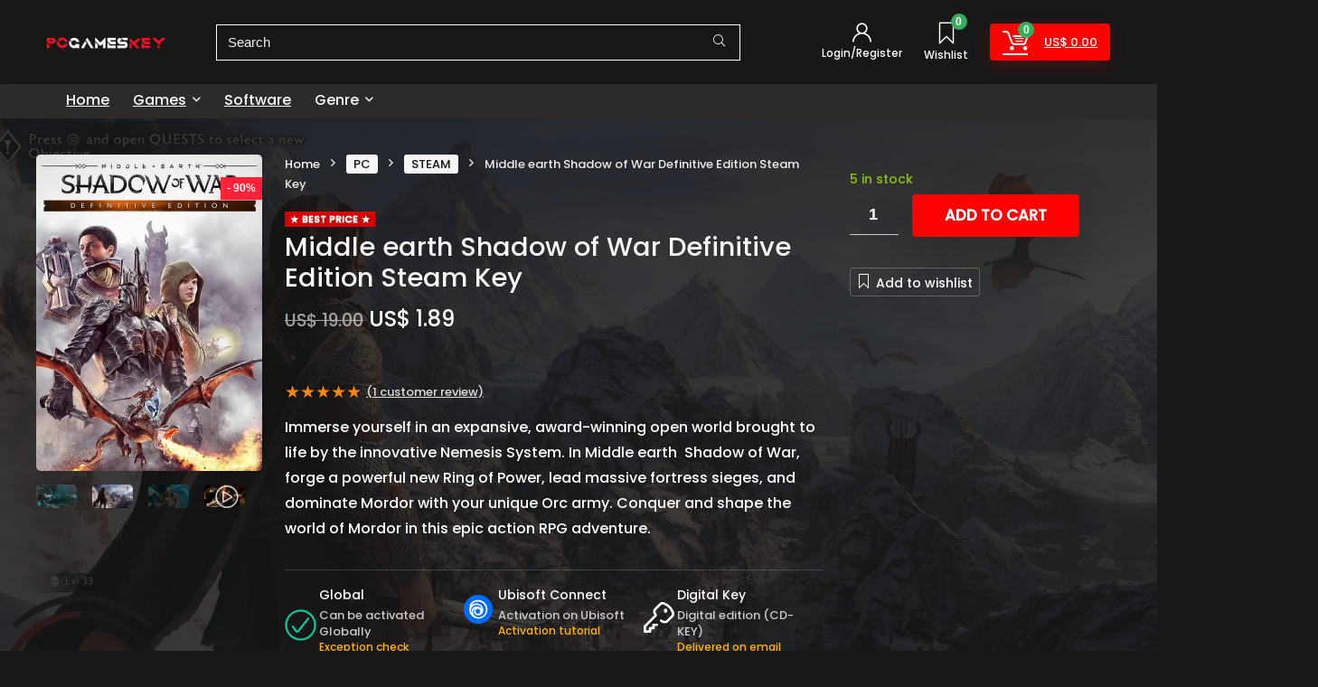

--- FILE ---
content_type: text/html; charset=UTF-8
request_url: https://pcgameskey.com/product/middle-earth-shadow-of-war-definitive-edition-steam-key/
body_size: 58043
content:
<!DOCTYPE html>
<html lang="en-US" prefix="og: https://ogp.me/ns#">
<head>
<meta charset="UTF-8" />
<meta name="viewport" content="width=device-width, initial-scale=1.0" />
<!-- feeds & pingback -->
<link rel="profile" href="https://gmpg.org/xfn/11" />
<link rel="pingback" href="https://pcgameskey.com/xmlrpc.php" />
	<style>img:is([sizes="auto" i], [sizes^="auto," i]) { contain-intrinsic-size: 3000px 1500px }</style>
	<script type="8ed14484099ada705ee83b07-text/javascript">window._wca = window._wca || [];</script>

<!-- Search Engine Optimization by Rank Math - https://rankmath.com/ -->
<title>Middle earth Shadow of War Definitive Edition Steam Key - Pcgameskey</title>
<meta name="description" content="Buy Middle earth Shadow of War Definitive Edition Steam Key on Pcgameskey for unbeatable prices and lightning-fast email delivery. Enjoy top gaming without breaking bank!"/>
<meta name="robots" content="follow, index, max-snippet:-1, max-video-preview:-1, max-image-preview:large"/>
<link rel="canonical" href="https://pcgameskey.com/product/middle-earth-shadow-of-war-definitive-edition-steam-key/" />
<meta property="og:locale" content="en_US" />
<meta property="og:type" content="product" />
<meta property="og:title" content="Middle earth Shadow of War Definitive Edition Steam Key - Pcgameskey" />
<meta property="og:description" content="Buy Middle earth Shadow of War Definitive Edition Steam Key on Pcgameskey for unbeatable prices and lightning-fast email delivery. Enjoy top gaming without breaking bank!" />
<meta property="og:url" content="https://pcgameskey.com/product/middle-earth-shadow-of-war-definitive-edition-steam-key/" />
<meta property="og:site_name" content="Pcgameskey" />
<meta property="og:updated_time" content="2025-11-01T20:06:23+05:30" />
<meta property="og:image" content="https://pcgameskey.com/wp-content/uploads/2021/10/ezgif.com-gif-maker-54.webp" />
<meta property="og:image:secure_url" content="https://pcgameskey.com/wp-content/uploads/2021/10/ezgif.com-gif-maker-54.webp" />
<meta property="og:image:width" content="500" />
<meta property="og:image:height" content="700" />
<meta property="og:image:alt" content="Middle earth Shadow of War" />
<meta property="og:image:type" content="image/webp" />
<meta property="product:price:amount" content="1.89" />
<meta property="product:price:currency" content="USD" />
<meta property="product:availability" content="instock" />
<meta name="twitter:card" content="summary_large_image" />
<meta name="twitter:title" content="Middle earth Shadow of War Definitive Edition Steam Key - Pcgameskey" />
<meta name="twitter:description" content="Buy Middle earth Shadow of War Definitive Edition Steam Key on Pcgameskey for unbeatable prices and lightning-fast email delivery. Enjoy top gaming without breaking bank!" />
<meta name="twitter:image" content="https://pcgameskey.com/wp-content/uploads/2021/10/ezgif.com-gif-maker-54.webp" />
<meta name="twitter:label1" content="Price" />
<meta name="twitter:data1" content="US$&nbsp;1.89" />
<meta name="twitter:label2" content="Availability" />
<meta name="twitter:data2" content="5 in stock" />
<script type="application/ld+json" class="rank-math-schema">{"@context":"https://schema.org","@graph":[{"@type":"Organization","@id":"https://pcgameskey.com/#organization","name":"Pcgameskey","url":"https://pcgameskey.com","email":"support@pcgameskey.com","logo":{"@type":"ImageObject","@id":"https://pcgameskey.com/#logo","url":"https://pcgameskey.com/wp-content/uploads/2024/04/screenshot.png-scaled.jpg","contentUrl":"https://pcgameskey.com/wp-content/uploads/2024/04/screenshot.png-scaled.jpg","caption":"Pcgameskey","inLanguage":"en-US","width":"2560","height":"2560"}},{"@type":"WebSite","@id":"https://pcgameskey.com/#website","url":"https://pcgameskey.com","name":"Pcgameskey","publisher":{"@id":"https://pcgameskey.com/#organization"},"inLanguage":"en-US"},{"@type":"ImageObject","@id":"https://pcgameskey.com/wp-content/uploads/2021/10/ezgif.com-gif-maker-54.webp","url":"https://pcgameskey.com/wp-content/uploads/2021/10/ezgif.com-gif-maker-54.webp","width":"500","height":"700","caption":"Middle earth Shadow of War","inLanguage":"en-US"},{"@type":"BreadcrumbList","@id":"https://pcgameskey.com/product/middle-earth-shadow-of-war-definitive-edition-steam-key/#breadcrumb","itemListElement":[{"@type":"ListItem","position":"1","item":{"@id":"https://pcgameskey.com","name":"Home"}},{"@type":"ListItem","position":"2","item":{"@id":"https://pcgameskey.com/product/middle-earth-shadow-of-war-definitive-edition-steam-key/","name":"Middle earth Shadow of War Definitive Edition Steam Key"}}]},{"@type":"ItemPage","@id":"https://pcgameskey.com/product/middle-earth-shadow-of-war-definitive-edition-steam-key/#webpage","url":"https://pcgameskey.com/product/middle-earth-shadow-of-war-definitive-edition-steam-key/","name":"Middle earth Shadow of War Definitive Edition Steam Key - Pcgameskey","datePublished":"2021-10-06T18:34:44+05:30","dateModified":"2025-11-01T20:06:23+05:30","isPartOf":{"@id":"https://pcgameskey.com/#website"},"primaryImageOfPage":{"@id":"https://pcgameskey.com/wp-content/uploads/2021/10/ezgif.com-gif-maker-54.webp"},"inLanguage":"en-US","breadcrumb":{"@id":"https://pcgameskey.com/product/middle-earth-shadow-of-war-definitive-edition-steam-key/#breadcrumb"}},{"@type":"Product","name":"Middle earth Shadow of War Definitive Edition Steam Key - Pcgameskey","description":"Buy Middle earth Shadow of War Definitive Edition Steam Key on Pcgameskey for unbeatable prices and lightning-fast email delivery. Enjoy top gaming without breaking bank!","category":"Games","mainEntityOfPage":{"@id":"https://pcgameskey.com/product/middle-earth-shadow-of-war-definitive-edition-steam-key/#webpage"},"image":[{"@type":"ImageObject","url":"https://pcgameskey.com/wp-content/uploads/2021/10/ezgif.com-gif-maker-54.webp","height":"700","width":"500"},{"@type":"ImageObject","url":"https://pcgameskey.com/wp-content/uploads/2021/10/middle-earth-shadow-of-war-definitive-edition-definitive-edition-pc-game-steam-wallpaper-1.webp","height":"1080","width":"1920"},{"@type":"ImageObject","url":"https://pcgameskey.com/wp-content/uploads/2021/10/middle-earth-shadow-of-war-definitive-edition-definitive-edition-pc-game-steam-wallpaper-3.webp","height":"1080","width":"1920"},{"@type":"ImageObject","url":"https://pcgameskey.com/wp-content/uploads/2021/10/middle-earth-shadow-of-war-definitive-edition-definitive-edition-pc-game-steam-wallpaper-5.webp","height":"1080","width":"1920"}],"aggregateRating":{"@type":"AggregateRating","ratingValue":"5.00","bestRating":"5","ratingCount":"1","reviewCount":"1"},"review":[{"@type":"Review","@id":"https://pcgameskey.com/product/middle-earth-shadow-of-war-definitive-edition-steam-key/#li-comment-530","description":"Amazing game. Good story, fun game mechanics and 2 more dlc's to top that. There are many unique orcs in a game that you can get, and many more player castles to destroy. Not to mention the game has a great community.","datePublished":"2021-09-26 18:39:40","reviewRating":{"@type":"Rating","ratingValue":"5","bestRating":"5","worstRating":"1"},"author":{"@type":"Person","name":"Bombo BeBeo"}}],"offers":{"@type":"Offer","price":"1.89","priceCurrency":"USD","priceValidUntil":"2026-12-31","availability":"https://schema.org/InStock","itemCondition":"NewCondition","url":"https://pcgameskey.com/product/middle-earth-shadow-of-war-definitive-edition-steam-key/","seller":{"@type":"Organization","@id":"https://pcgameskey.com/","name":"Pcgameskey","url":"https://pcgameskey.com","logo":"https://pcgameskey.com/wp-content/uploads/2024/04/screenshot.png-scaled.jpg"}},"@id":"https://pcgameskey.com/product/middle-earth-shadow-of-war-definitive-edition-steam-key/#richSnippet"}]}</script>
<!-- /Rank Math WordPress SEO plugin -->

<link rel='dns-prefetch' href='//stats.wp.com' />
<link rel='dns-prefetch' href='//fonts.googleapis.com' />
<link rel='preconnect' href='//c0.wp.com' />
<link rel="alternate" type="application/rss+xml" title="Pcgameskey &raquo; Feed" href="https://pcgameskey.com/feed/" />
<link rel="alternate" type="application/rss+xml" title="Pcgameskey &raquo; Comments Feed" href="https://pcgameskey.com/comments/feed/" />
<link rel="alternate" type="application/rss+xml" title="Pcgameskey &raquo; Middle earth Shadow of War Definitive Edition Steam Key Comments Feed" href="https://pcgameskey.com/product/middle-earth-shadow-of-war-definitive-edition-steam-key/feed/" />
<script type="8ed14484099ada705ee83b07-text/javascript">
/* <![CDATA[ */
window._wpemojiSettings = {"baseUrl":"https:\/\/s.w.org\/images\/core\/emoji\/16.0.1\/72x72\/","ext":".png","svgUrl":"https:\/\/s.w.org\/images\/core\/emoji\/16.0.1\/svg\/","svgExt":".svg","source":{"concatemoji":"https:\/\/pcgameskey.com\/wp-includes\/js\/wp-emoji-release.min.js?ver=6.8.3"}};
/*! This file is auto-generated */
!function(s,n){var o,i,e;function c(e){try{var t={supportTests:e,timestamp:(new Date).valueOf()};sessionStorage.setItem(o,JSON.stringify(t))}catch(e){}}function p(e,t,n){e.clearRect(0,0,e.canvas.width,e.canvas.height),e.fillText(t,0,0);var t=new Uint32Array(e.getImageData(0,0,e.canvas.width,e.canvas.height).data),a=(e.clearRect(0,0,e.canvas.width,e.canvas.height),e.fillText(n,0,0),new Uint32Array(e.getImageData(0,0,e.canvas.width,e.canvas.height).data));return t.every(function(e,t){return e===a[t]})}function u(e,t){e.clearRect(0,0,e.canvas.width,e.canvas.height),e.fillText(t,0,0);for(var n=e.getImageData(16,16,1,1),a=0;a<n.data.length;a++)if(0!==n.data[a])return!1;return!0}function f(e,t,n,a){switch(t){case"flag":return n(e,"\ud83c\udff3\ufe0f\u200d\u26a7\ufe0f","\ud83c\udff3\ufe0f\u200b\u26a7\ufe0f")?!1:!n(e,"\ud83c\udde8\ud83c\uddf6","\ud83c\udde8\u200b\ud83c\uddf6")&&!n(e,"\ud83c\udff4\udb40\udc67\udb40\udc62\udb40\udc65\udb40\udc6e\udb40\udc67\udb40\udc7f","\ud83c\udff4\u200b\udb40\udc67\u200b\udb40\udc62\u200b\udb40\udc65\u200b\udb40\udc6e\u200b\udb40\udc67\u200b\udb40\udc7f");case"emoji":return!a(e,"\ud83e\udedf")}return!1}function g(e,t,n,a){var r="undefined"!=typeof WorkerGlobalScope&&self instanceof WorkerGlobalScope?new OffscreenCanvas(300,150):s.createElement("canvas"),o=r.getContext("2d",{willReadFrequently:!0}),i=(o.textBaseline="top",o.font="600 32px Arial",{});return e.forEach(function(e){i[e]=t(o,e,n,a)}),i}function t(e){var t=s.createElement("script");t.src=e,t.defer=!0,s.head.appendChild(t)}"undefined"!=typeof Promise&&(o="wpEmojiSettingsSupports",i=["flag","emoji"],n.supports={everything:!0,everythingExceptFlag:!0},e=new Promise(function(e){s.addEventListener("DOMContentLoaded",e,{once:!0})}),new Promise(function(t){var n=function(){try{var e=JSON.parse(sessionStorage.getItem(o));if("object"==typeof e&&"number"==typeof e.timestamp&&(new Date).valueOf()<e.timestamp+604800&&"object"==typeof e.supportTests)return e.supportTests}catch(e){}return null}();if(!n){if("undefined"!=typeof Worker&&"undefined"!=typeof OffscreenCanvas&&"undefined"!=typeof URL&&URL.createObjectURL&&"undefined"!=typeof Blob)try{var e="postMessage("+g.toString()+"("+[JSON.stringify(i),f.toString(),p.toString(),u.toString()].join(",")+"));",a=new Blob([e],{type:"text/javascript"}),r=new Worker(URL.createObjectURL(a),{name:"wpTestEmojiSupports"});return void(r.onmessage=function(e){c(n=e.data),r.terminate(),t(n)})}catch(e){}c(n=g(i,f,p,u))}t(n)}).then(function(e){for(var t in e)n.supports[t]=e[t],n.supports.everything=n.supports.everything&&n.supports[t],"flag"!==t&&(n.supports.everythingExceptFlag=n.supports.everythingExceptFlag&&n.supports[t]);n.supports.everythingExceptFlag=n.supports.everythingExceptFlag&&!n.supports.flag,n.DOMReady=!1,n.readyCallback=function(){n.DOMReady=!0}}).then(function(){return e}).then(function(){var e;n.supports.everything||(n.readyCallback(),(e=n.source||{}).concatemoji?t(e.concatemoji):e.wpemoji&&e.twemoji&&(t(e.twemoji),t(e.wpemoji)))}))}((window,document),window._wpemojiSettings);
/* ]]> */
</script>
<style id='wp-emoji-styles-inline-css' type='text/css'>

	img.wp-smiley, img.emoji {
		display: inline !important;
		border: none !important;
		box-shadow: none !important;
		height: 1em !important;
		width: 1em !important;
		margin: 0 0.07em !important;
		vertical-align: -0.1em !important;
		background: none !important;
		padding: 0 !important;
	}
</style>
<link rel='stylesheet' id='wp-block-library-css' href='https://c0.wp.com/c/6.8.3/wp-includes/css/dist/block-library/style.min.css' type='text/css' media='all' />
<link rel='stylesheet' id='mediaelement-css' href='https://c0.wp.com/c/6.8.3/wp-includes/js/mediaelement/mediaelementplayer-legacy.min.css' type='text/css' media='all' />
<link rel='stylesheet' id='wp-mediaelement-css' href='https://c0.wp.com/c/6.8.3/wp-includes/js/mediaelement/wp-mediaelement.min.css' type='text/css' media='all' />
<style id='jetpack-sharing-buttons-style-inline-css' type='text/css'>
.jetpack-sharing-buttons__services-list{display:flex;flex-direction:row;flex-wrap:wrap;gap:0;list-style-type:none;margin:5px;padding:0}.jetpack-sharing-buttons__services-list.has-small-icon-size{font-size:12px}.jetpack-sharing-buttons__services-list.has-normal-icon-size{font-size:16px}.jetpack-sharing-buttons__services-list.has-large-icon-size{font-size:24px}.jetpack-sharing-buttons__services-list.has-huge-icon-size{font-size:36px}@media print{.jetpack-sharing-buttons__services-list{display:none!important}}.editor-styles-wrapper .wp-block-jetpack-sharing-buttons{gap:0;padding-inline-start:0}ul.jetpack-sharing-buttons__services-list.has-background{padding:1.25em 2.375em}
</style>
<style id='global-styles-inline-css' type='text/css'>
:root{--wp--preset--aspect-ratio--square: 1;--wp--preset--aspect-ratio--4-3: 4/3;--wp--preset--aspect-ratio--3-4: 3/4;--wp--preset--aspect-ratio--3-2: 3/2;--wp--preset--aspect-ratio--2-3: 2/3;--wp--preset--aspect-ratio--16-9: 16/9;--wp--preset--aspect-ratio--9-16: 9/16;--wp--preset--color--black: #000000;--wp--preset--color--cyan-bluish-gray: #abb8c3;--wp--preset--color--white: #ffffff;--wp--preset--color--pale-pink: #f78da7;--wp--preset--color--vivid-red: #cf2e2e;--wp--preset--color--luminous-vivid-orange: #ff6900;--wp--preset--color--luminous-vivid-amber: #fcb900;--wp--preset--color--light-green-cyan: #7bdcb5;--wp--preset--color--vivid-green-cyan: #00d084;--wp--preset--color--pale-cyan-blue: #8ed1fc;--wp--preset--color--vivid-cyan-blue: #0693e3;--wp--preset--color--vivid-purple: #9b51e0;--wp--preset--color--main: var(--rehub-main-color);--wp--preset--color--secondary: var(--rehub-sec-color);--wp--preset--color--buttonmain: var(--rehub-main-btn-bg);--wp--preset--color--cyan-grey: #abb8c3;--wp--preset--color--orange-light: #fcb900;--wp--preset--color--red: #cf2e2e;--wp--preset--color--red-bright: #f04057;--wp--preset--color--vivid-green: #00d084;--wp--preset--color--orange: #ff6900;--wp--preset--color--blue: #0693e3;--wp--preset--gradient--vivid-cyan-blue-to-vivid-purple: linear-gradient(135deg,rgba(6,147,227,1) 0%,rgb(155,81,224) 100%);--wp--preset--gradient--light-green-cyan-to-vivid-green-cyan: linear-gradient(135deg,rgb(122,220,180) 0%,rgb(0,208,130) 100%);--wp--preset--gradient--luminous-vivid-amber-to-luminous-vivid-orange: linear-gradient(135deg,rgba(252,185,0,1) 0%,rgba(255,105,0,1) 100%);--wp--preset--gradient--luminous-vivid-orange-to-vivid-red: linear-gradient(135deg,rgba(255,105,0,1) 0%,rgb(207,46,46) 100%);--wp--preset--gradient--very-light-gray-to-cyan-bluish-gray: linear-gradient(135deg,rgb(238,238,238) 0%,rgb(169,184,195) 100%);--wp--preset--gradient--cool-to-warm-spectrum: linear-gradient(135deg,rgb(74,234,220) 0%,rgb(151,120,209) 20%,rgb(207,42,186) 40%,rgb(238,44,130) 60%,rgb(251,105,98) 80%,rgb(254,248,76) 100%);--wp--preset--gradient--blush-light-purple: linear-gradient(135deg,rgb(255,206,236) 0%,rgb(152,150,240) 100%);--wp--preset--gradient--blush-bordeaux: linear-gradient(135deg,rgb(254,205,165) 0%,rgb(254,45,45) 50%,rgb(107,0,62) 100%);--wp--preset--gradient--luminous-dusk: linear-gradient(135deg,rgb(255,203,112) 0%,rgb(199,81,192) 50%,rgb(65,88,208) 100%);--wp--preset--gradient--pale-ocean: linear-gradient(135deg,rgb(255,245,203) 0%,rgb(182,227,212) 50%,rgb(51,167,181) 100%);--wp--preset--gradient--electric-grass: linear-gradient(135deg,rgb(202,248,128) 0%,rgb(113,206,126) 100%);--wp--preset--gradient--midnight: linear-gradient(135deg,rgb(2,3,129) 0%,rgb(40,116,252) 100%);--wp--preset--font-size--small: 13px;--wp--preset--font-size--medium: 20px;--wp--preset--font-size--large: 36px;--wp--preset--font-size--x-large: 42px;--wp--preset--font-family--system-font: -apple-system,BlinkMacSystemFont,"Segoe UI",Roboto,Oxygen-Sans,Ubuntu,Cantarell,"Helvetica Neue",sans-serif;--wp--preset--font-family--rh-nav-font: var(--rehub-nav-font,-apple-system,BlinkMacSystemFont,"Segoe UI",Roboto,Oxygen-Sans,Ubuntu,Cantarell,"Helvetica Neue",sans-serif);--wp--preset--font-family--rh-head-font: var(--rehub-head-font,-apple-system,BlinkMacSystemFont,"Segoe UI",Roboto,Oxygen-Sans,Ubuntu,Cantarell,"Helvetica Neue",sans-serif);--wp--preset--font-family--rh-btn-font: var(--rehub-btn-font,-apple-system,BlinkMacSystemFont,"Segoe UI",Roboto,Oxygen-Sans,Ubuntu,Cantarell,"Helvetica Neue",sans-serif);--wp--preset--font-family--rh-body-font: var(--rehub-body-font,-apple-system,BlinkMacSystemFont,"Segoe UI",Roboto,Oxygen-Sans,Ubuntu,Cantarell,"Helvetica Neue",sans-serif);--wp--preset--spacing--20: 0.44rem;--wp--preset--spacing--30: 0.67rem;--wp--preset--spacing--40: 1rem;--wp--preset--spacing--50: 1.5rem;--wp--preset--spacing--60: 2.25rem;--wp--preset--spacing--70: 3.38rem;--wp--preset--spacing--80: 5.06rem;--wp--preset--shadow--natural: 6px 6px 9px rgba(0, 0, 0, 0.2);--wp--preset--shadow--deep: 12px 12px 50px rgba(0, 0, 0, 0.4);--wp--preset--shadow--sharp: 6px 6px 0px rgba(0, 0, 0, 0.2);--wp--preset--shadow--outlined: 6px 6px 0px -3px rgba(255, 255, 255, 1), 6px 6px rgba(0, 0, 0, 1);--wp--preset--shadow--crisp: 6px 6px 0px rgba(0, 0, 0, 1);}:root { --wp--style--global--content-size: 760px;--wp--style--global--wide-size: 1200px; }:where(body) { margin: 0; }.wp-site-blocks > .alignleft { float: left; margin-right: 2em; }.wp-site-blocks > .alignright { float: right; margin-left: 2em; }.wp-site-blocks > .aligncenter { justify-content: center; margin-left: auto; margin-right: auto; }:where(.is-layout-flex){gap: 0.5em;}:where(.is-layout-grid){gap: 0.5em;}.is-layout-flow > .alignleft{float: left;margin-inline-start: 0;margin-inline-end: 2em;}.is-layout-flow > .alignright{float: right;margin-inline-start: 2em;margin-inline-end: 0;}.is-layout-flow > .aligncenter{margin-left: auto !important;margin-right: auto !important;}.is-layout-constrained > .alignleft{float: left;margin-inline-start: 0;margin-inline-end: 2em;}.is-layout-constrained > .alignright{float: right;margin-inline-start: 2em;margin-inline-end: 0;}.is-layout-constrained > .aligncenter{margin-left: auto !important;margin-right: auto !important;}.is-layout-constrained > :where(:not(.alignleft):not(.alignright):not(.alignfull)){max-width: var(--wp--style--global--content-size);margin-left: auto !important;margin-right: auto !important;}.is-layout-constrained > .alignwide{max-width: var(--wp--style--global--wide-size);}body .is-layout-flex{display: flex;}.is-layout-flex{flex-wrap: wrap;align-items: center;}.is-layout-flex > :is(*, div){margin: 0;}body .is-layout-grid{display: grid;}.is-layout-grid > :is(*, div){margin: 0;}body{padding-top: 0px;padding-right: 0px;padding-bottom: 0px;padding-left: 0px;}a:where(:not(.wp-element-button)){text-decoration: none;}h1{font-size: 29px;line-height: 34px;margin-top: 10px;margin-bottom: 31px;}h2{font-size: 25px;line-height: 31px;margin-top: 10px;margin-bottom: 31px;}h3{font-size: 20px;line-height: 28px;margin-top: 10px;margin-bottom: 25px;}h4{font-size: 18px;line-height: 24px;margin-top: 10px;margin-bottom: 18px;}h5{font-size: 16px;line-height: 20px;margin-top: 10px;margin-bottom: 15px;}h6{font-size: 14px;line-height: 20px;margin-top: 0px;margin-bottom: 10px;}:root :where(.wp-element-button, .wp-block-button__link){background-color: #32373c;border-width: 0;color: #fff;font-family: inherit;font-size: inherit;line-height: inherit;padding: calc(0.667em + 2px) calc(1.333em + 2px);text-decoration: none;}.has-black-color{color: var(--wp--preset--color--black) !important;}.has-cyan-bluish-gray-color{color: var(--wp--preset--color--cyan-bluish-gray) !important;}.has-white-color{color: var(--wp--preset--color--white) !important;}.has-pale-pink-color{color: var(--wp--preset--color--pale-pink) !important;}.has-vivid-red-color{color: var(--wp--preset--color--vivid-red) !important;}.has-luminous-vivid-orange-color{color: var(--wp--preset--color--luminous-vivid-orange) !important;}.has-luminous-vivid-amber-color{color: var(--wp--preset--color--luminous-vivid-amber) !important;}.has-light-green-cyan-color{color: var(--wp--preset--color--light-green-cyan) !important;}.has-vivid-green-cyan-color{color: var(--wp--preset--color--vivid-green-cyan) !important;}.has-pale-cyan-blue-color{color: var(--wp--preset--color--pale-cyan-blue) !important;}.has-vivid-cyan-blue-color{color: var(--wp--preset--color--vivid-cyan-blue) !important;}.has-vivid-purple-color{color: var(--wp--preset--color--vivid-purple) !important;}.has-main-color{color: var(--wp--preset--color--main) !important;}.has-secondary-color{color: var(--wp--preset--color--secondary) !important;}.has-buttonmain-color{color: var(--wp--preset--color--buttonmain) !important;}.has-cyan-grey-color{color: var(--wp--preset--color--cyan-grey) !important;}.has-orange-light-color{color: var(--wp--preset--color--orange-light) !important;}.has-red-color{color: var(--wp--preset--color--red) !important;}.has-red-bright-color{color: var(--wp--preset--color--red-bright) !important;}.has-vivid-green-color{color: var(--wp--preset--color--vivid-green) !important;}.has-orange-color{color: var(--wp--preset--color--orange) !important;}.has-blue-color{color: var(--wp--preset--color--blue) !important;}.has-black-background-color{background-color: var(--wp--preset--color--black) !important;}.has-cyan-bluish-gray-background-color{background-color: var(--wp--preset--color--cyan-bluish-gray) !important;}.has-white-background-color{background-color: var(--wp--preset--color--white) !important;}.has-pale-pink-background-color{background-color: var(--wp--preset--color--pale-pink) !important;}.has-vivid-red-background-color{background-color: var(--wp--preset--color--vivid-red) !important;}.has-luminous-vivid-orange-background-color{background-color: var(--wp--preset--color--luminous-vivid-orange) !important;}.has-luminous-vivid-amber-background-color{background-color: var(--wp--preset--color--luminous-vivid-amber) !important;}.has-light-green-cyan-background-color{background-color: var(--wp--preset--color--light-green-cyan) !important;}.has-vivid-green-cyan-background-color{background-color: var(--wp--preset--color--vivid-green-cyan) !important;}.has-pale-cyan-blue-background-color{background-color: var(--wp--preset--color--pale-cyan-blue) !important;}.has-vivid-cyan-blue-background-color{background-color: var(--wp--preset--color--vivid-cyan-blue) !important;}.has-vivid-purple-background-color{background-color: var(--wp--preset--color--vivid-purple) !important;}.has-main-background-color{background-color: var(--wp--preset--color--main) !important;}.has-secondary-background-color{background-color: var(--wp--preset--color--secondary) !important;}.has-buttonmain-background-color{background-color: var(--wp--preset--color--buttonmain) !important;}.has-cyan-grey-background-color{background-color: var(--wp--preset--color--cyan-grey) !important;}.has-orange-light-background-color{background-color: var(--wp--preset--color--orange-light) !important;}.has-red-background-color{background-color: var(--wp--preset--color--red) !important;}.has-red-bright-background-color{background-color: var(--wp--preset--color--red-bright) !important;}.has-vivid-green-background-color{background-color: var(--wp--preset--color--vivid-green) !important;}.has-orange-background-color{background-color: var(--wp--preset--color--orange) !important;}.has-blue-background-color{background-color: var(--wp--preset--color--blue) !important;}.has-black-border-color{border-color: var(--wp--preset--color--black) !important;}.has-cyan-bluish-gray-border-color{border-color: var(--wp--preset--color--cyan-bluish-gray) !important;}.has-white-border-color{border-color: var(--wp--preset--color--white) !important;}.has-pale-pink-border-color{border-color: var(--wp--preset--color--pale-pink) !important;}.has-vivid-red-border-color{border-color: var(--wp--preset--color--vivid-red) !important;}.has-luminous-vivid-orange-border-color{border-color: var(--wp--preset--color--luminous-vivid-orange) !important;}.has-luminous-vivid-amber-border-color{border-color: var(--wp--preset--color--luminous-vivid-amber) !important;}.has-light-green-cyan-border-color{border-color: var(--wp--preset--color--light-green-cyan) !important;}.has-vivid-green-cyan-border-color{border-color: var(--wp--preset--color--vivid-green-cyan) !important;}.has-pale-cyan-blue-border-color{border-color: var(--wp--preset--color--pale-cyan-blue) !important;}.has-vivid-cyan-blue-border-color{border-color: var(--wp--preset--color--vivid-cyan-blue) !important;}.has-vivid-purple-border-color{border-color: var(--wp--preset--color--vivid-purple) !important;}.has-main-border-color{border-color: var(--wp--preset--color--main) !important;}.has-secondary-border-color{border-color: var(--wp--preset--color--secondary) !important;}.has-buttonmain-border-color{border-color: var(--wp--preset--color--buttonmain) !important;}.has-cyan-grey-border-color{border-color: var(--wp--preset--color--cyan-grey) !important;}.has-orange-light-border-color{border-color: var(--wp--preset--color--orange-light) !important;}.has-red-border-color{border-color: var(--wp--preset--color--red) !important;}.has-red-bright-border-color{border-color: var(--wp--preset--color--red-bright) !important;}.has-vivid-green-border-color{border-color: var(--wp--preset--color--vivid-green) !important;}.has-orange-border-color{border-color: var(--wp--preset--color--orange) !important;}.has-blue-border-color{border-color: var(--wp--preset--color--blue) !important;}.has-vivid-cyan-blue-to-vivid-purple-gradient-background{background: var(--wp--preset--gradient--vivid-cyan-blue-to-vivid-purple) !important;}.has-light-green-cyan-to-vivid-green-cyan-gradient-background{background: var(--wp--preset--gradient--light-green-cyan-to-vivid-green-cyan) !important;}.has-luminous-vivid-amber-to-luminous-vivid-orange-gradient-background{background: var(--wp--preset--gradient--luminous-vivid-amber-to-luminous-vivid-orange) !important;}.has-luminous-vivid-orange-to-vivid-red-gradient-background{background: var(--wp--preset--gradient--luminous-vivid-orange-to-vivid-red) !important;}.has-very-light-gray-to-cyan-bluish-gray-gradient-background{background: var(--wp--preset--gradient--very-light-gray-to-cyan-bluish-gray) !important;}.has-cool-to-warm-spectrum-gradient-background{background: var(--wp--preset--gradient--cool-to-warm-spectrum) !important;}.has-blush-light-purple-gradient-background{background: var(--wp--preset--gradient--blush-light-purple) !important;}.has-blush-bordeaux-gradient-background{background: var(--wp--preset--gradient--blush-bordeaux) !important;}.has-luminous-dusk-gradient-background{background: var(--wp--preset--gradient--luminous-dusk) !important;}.has-pale-ocean-gradient-background{background: var(--wp--preset--gradient--pale-ocean) !important;}.has-electric-grass-gradient-background{background: var(--wp--preset--gradient--electric-grass) !important;}.has-midnight-gradient-background{background: var(--wp--preset--gradient--midnight) !important;}.has-small-font-size{font-size: var(--wp--preset--font-size--small) !important;}.has-medium-font-size{font-size: var(--wp--preset--font-size--medium) !important;}.has-large-font-size{font-size: var(--wp--preset--font-size--large) !important;}.has-x-large-font-size{font-size: var(--wp--preset--font-size--x-large) !important;}.has-system-font-font-family{font-family: var(--wp--preset--font-family--system-font) !important;}.has-rh-nav-font-font-family{font-family: var(--wp--preset--font-family--rh-nav-font) !important;}.has-rh-head-font-font-family{font-family: var(--wp--preset--font-family--rh-head-font) !important;}.has-rh-btn-font-font-family{font-family: var(--wp--preset--font-family--rh-btn-font) !important;}.has-rh-body-font-font-family{font-family: var(--wp--preset--font-family--rh-body-font) !important;}
:where(.wp-block-post-template.is-layout-flex){gap: 1.25em;}:where(.wp-block-post-template.is-layout-grid){gap: 1.25em;}
:where(.wp-block-columns.is-layout-flex){gap: 2em;}:where(.wp-block-columns.is-layout-grid){gap: 2em;}
:root :where(.wp-block-pullquote){font-size: 1.5em;line-height: 1.6;}
:root :where(.wp-block-post-title){margin-top: 4px;margin-right: 0;margin-bottom: 15px;margin-left: 0;}
:root :where(.wp-block-image){margin-top: 0px;margin-bottom: 31px;}
:root :where(.wp-block-media-text){margin-top: 0px;margin-bottom: 31px;}
:root :where(.wp-block-post-content){font-size: 16px;line-height: 28px;}
</style>
<style type="text/css">@font-face {font-family:Poppins;font-style:normal;font-weight:500;src:url(/cf-fonts/s/poppins/5.0.11/latin/500/normal.woff2);unicode-range:U+0000-00FF,U+0131,U+0152-0153,U+02BB-02BC,U+02C6,U+02DA,U+02DC,U+0304,U+0308,U+0329,U+2000-206F,U+2074,U+20AC,U+2122,U+2191,U+2193,U+2212,U+2215,U+FEFF,U+FFFD;font-display:swap;}@font-face {font-family:Poppins;font-style:normal;font-weight:500;src:url(/cf-fonts/s/poppins/5.0.11/devanagari/500/normal.woff2);unicode-range:U+0900-097F,U+1CD0-1CF9,U+200C-200D,U+20A8,U+20B9,U+25CC,U+A830-A839,U+A8E0-A8FF;font-display:swap;}@font-face {font-family:Poppins;font-style:normal;font-weight:500;src:url(/cf-fonts/s/poppins/5.0.11/latin-ext/500/normal.woff2);unicode-range:U+0100-02AF,U+0304,U+0308,U+0329,U+1E00-1E9F,U+1EF2-1EFF,U+2020,U+20A0-20AB,U+20AD-20CF,U+2113,U+2C60-2C7F,U+A720-A7FF;font-display:swap;}</style>
<link rel='stylesheet' id='wc-aelia-cs-frontend-css' href='https://pcgameskey.com/wp-content/plugins/woocommerce-aelia-currencyswitcher/src/design/css/frontend.css?ver=5.2.15.251024' type='text/css' media='all' />
<link rel='stylesheet' id='photoswipe-css' href='https://c0.wp.com/p/woocommerce/10.3.4/assets/css/photoswipe/photoswipe.min.css' type='text/css' media='all' />
<link rel='stylesheet' id='photoswipe-default-skin-css' href='https://c0.wp.com/p/woocommerce/10.3.4/assets/css/photoswipe/default-skin/default-skin.min.css' type='text/css' media='all' />
<style id='woocommerce-inline-inline-css' type='text/css'>
.woocommerce form .form-row .required { visibility: visible; }
</style>
<link rel='stylesheet' id='brands-styles-css' href='https://c0.wp.com/p/woocommerce/10.3.4/assets/css/brands.css' type='text/css' media='all' />
<link rel='stylesheet' id='elementor-icons-css' href='https://pcgameskey.com/wp-content/plugins/elementor/assets/lib/eicons/css/elementor-icons.min.css?ver=5.44.0' type='text/css' media='all' />
<link rel='stylesheet' id='elementor-frontend-css' href='https://pcgameskey.com/wp-content/plugins/elementor/assets/css/frontend.min.css?ver=3.33.0' type='text/css' media='all' />
<link rel='stylesheet' id='elementor-post-10-css' href='https://pcgameskey.com/wp-content/uploads/elementor/css/post-10.css?ver=1762784689' type='text/css' media='all' />
<link rel='stylesheet' id='elementor-pro-css' href='https://pcgameskey.com/wp-content/plugins/elementor-pro/assets/css/frontend.min.css?ver=3.12.0' type='text/css' media='all' />
<link rel='stylesheet' id='elementor-post-3555-css' href='https://pcgameskey.com/wp-content/uploads/elementor/css/post-3555.css?ver=1762784689' type='text/css' media='all' />
<link rel='stylesheet' id='rhstyle-css' href='https://pcgameskey.com/wp-content/themes/rehub-theme/style.css?ver=19.9.9.1' type='text/css' media='all' />
<link rel='stylesheet' id='rehubicons-css' href='https://pcgameskey.com/wp-content/themes/rehub-theme/iconstyle.css?ver=19.9.9.1' type='text/css' media='all' />
<link rel='stylesheet' id='rhelementor-css' href='https://pcgameskey.com/wp-content/themes/rehub-theme/css/elementor.css?ver=1.0' type='text/css' media='all' />
<link rel='stylesheet' id='rehub-woocommerce-css' href='https://pcgameskey.com/wp-content/themes/rehub-theme/css/woocommerce.css?ver=19.9.9.1' type='text/css' media='all' />
<link rel='stylesheet' id='rhwoosingle-css' href='https://pcgameskey.com/wp-content/themes/rehub-theme/css/woosingle.css?ver=19.9.9.1' type='text/css' media='all' />
<link rel='stylesheet' id='elementor-gf-local-roboto-css' href='https://pcgameskey.com/wp-content/uploads/elementor/google-fonts/css/roboto.css?ver=1743158711' type='text/css' media='all' />
<link rel='stylesheet' id='elementor-gf-local-robotoslab-css' href='https://pcgameskey.com/wp-content/uploads/elementor/google-fonts/css/robotoslab.css?ver=1743158689' type='text/css' media='all' />
<link rel='stylesheet' id='elementor-gf-local-opensans-css' href='https://pcgameskey.com/wp-content/uploads/elementor/google-fonts/css/opensans.css?ver=1743158698' type='text/css' media='all' />
<link rel='stylesheet' id='elementor-gf-local-montserrat-css' href='https://pcgameskey.com/wp-content/uploads/elementor/google-fonts/css/montserrat.css?ver=1743158718' type='text/css' media='all' />
<link rel='stylesheet' id='elementor-icons-shared-0-css' href='https://pcgameskey.com/wp-content/plugins/elementor/assets/lib/font-awesome/css/fontawesome.min.css?ver=5.15.3' type='text/css' media='all' />
<link rel='stylesheet' id='elementor-icons-fa-brands-css' href='https://pcgameskey.com/wp-content/plugins/elementor/assets/lib/font-awesome/css/brands.min.css?ver=5.15.3' type='text/css' media='all' />
<script type="8ed14484099ada705ee83b07-text/javascript">
            window._nslDOMReady = (function () {
                const executedCallbacks = new Set();
            
                return function (callback) {
                    /**
                    * Third parties might dispatch DOMContentLoaded events, so we need to ensure that we only run our callback once!
                    */
                    if (executedCallbacks.has(callback)) return;
            
                    const wrappedCallback = function () {
                        if (executedCallbacks.has(callback)) return;
                        executedCallbacks.add(callback);
                        callback();
                    };
            
                    if (document.readyState === "complete" || document.readyState === "interactive") {
                        wrappedCallback();
                    } else {
                        document.addEventListener("DOMContentLoaded", wrappedCallback);
                    }
                };
            })();
        </script><script type="8ed14484099ada705ee83b07-text/javascript" src="https://c0.wp.com/c/6.8.3/wp-includes/js/jquery/jquery.min.js" id="jquery-core-js"></script>
<script type="8ed14484099ada705ee83b07-text/javascript" src="https://c0.wp.com/c/6.8.3/wp-includes/js/jquery/jquery-migrate.min.js" id="jquery-migrate-js"></script>
<script type="8ed14484099ada705ee83b07-text/javascript" src="https://c0.wp.com/p/woocommerce/10.3.4/assets/js/zoom/jquery.zoom.min.js" id="wc-zoom-js" defer="defer" data-wp-strategy="defer"></script>
<script type="8ed14484099ada705ee83b07-text/javascript" src="https://c0.wp.com/p/woocommerce/10.3.4/assets/js/flexslider/jquery.flexslider.min.js" id="wc-flexslider-js" defer="defer" data-wp-strategy="defer"></script>
<script type="8ed14484099ada705ee83b07-text/javascript" src="https://c0.wp.com/p/woocommerce/10.3.4/assets/js/photoswipe/photoswipe.min.js" id="wc-photoswipe-js" defer="defer" data-wp-strategy="defer"></script>
<script type="8ed14484099ada705ee83b07-text/javascript" src="https://c0.wp.com/p/woocommerce/10.3.4/assets/js/photoswipe/photoswipe-ui-default.min.js" id="wc-photoswipe-ui-default-js" defer="defer" data-wp-strategy="defer"></script>
<script type="8ed14484099ada705ee83b07-text/javascript" id="wc-single-product-js-extra">
/* <![CDATA[ */
var wc_single_product_params = {"i18n_required_rating_text":"Please select a rating","i18n_rating_options":["1 of 5 stars","2 of 5 stars","3 of 5 stars","4 of 5 stars","5 of 5 stars"],"i18n_product_gallery_trigger_text":"View full-screen image gallery","review_rating_required":"yes","flexslider":{"rtl":false,"animation":"slide","smoothHeight":true,"directionNav":false,"controlNav":"thumbnails","slideshow":false,"animationSpeed":500,"animationLoop":false,"allowOneSlide":false},"zoom_enabled":"1","zoom_options":[],"photoswipe_enabled":"1","photoswipe_options":{"shareEl":false,"closeOnScroll":false,"history":false,"hideAnimationDuration":0,"showAnimationDuration":0},"flexslider_enabled":"1"};
/* ]]> */
</script>
<script type="8ed14484099ada705ee83b07-text/javascript" src="https://c0.wp.com/p/woocommerce/10.3.4/assets/js/frontend/single-product.min.js" id="wc-single-product-js" defer="defer" data-wp-strategy="defer"></script>
<script type="8ed14484099ada705ee83b07-text/javascript" src="https://c0.wp.com/p/woocommerce/10.3.4/assets/js/jquery-blockui/jquery.blockUI.min.js" id="wc-jquery-blockui-js" defer="defer" data-wp-strategy="defer"></script>
<script type="8ed14484099ada705ee83b07-text/javascript" src="https://c0.wp.com/p/woocommerce/10.3.4/assets/js/js-cookie/js.cookie.min.js" id="wc-js-cookie-js" defer="defer" data-wp-strategy="defer"></script>
<script type="8ed14484099ada705ee83b07-text/javascript" id="woocommerce-js-extra">
/* <![CDATA[ */
var woocommerce_params = {"ajax_url":"\/wp-admin\/admin-ajax.php","wc_ajax_url":"\/?wc-ajax=%%endpoint%%&elementor_page_id=29699","i18n_password_show":"Show password","i18n_password_hide":"Hide password"};
/* ]]> */
</script>
<script type="8ed14484099ada705ee83b07-text/javascript" src="https://c0.wp.com/p/woocommerce/10.3.4/assets/js/frontend/woocommerce.min.js" id="woocommerce-js" defer="defer" data-wp-strategy="defer"></script>
<script type="8ed14484099ada705ee83b07-text/javascript" src="https://stats.wp.com/s-202546.js" id="woocommerce-analytics-js" defer="defer" data-wp-strategy="defer"></script>
<script type="8ed14484099ada705ee83b07-text/javascript" id="wc-cart-fragments-js-extra">
/* <![CDATA[ */
var wc_cart_fragments_params = {"ajax_url":"\/wp-admin\/admin-ajax.php","wc_ajax_url":"\/?wc-ajax=%%endpoint%%&elementor_page_id=29699","cart_hash_key":"wc_cart_hash_da8155280c0fab0df8bf1290cfc8daa0_USD","fragment_name":"wc_fragments_da8155280c0fab0df8bf1290cfc8daa0_USD","request_timeout":"5000"};
/* ]]> */
</script>
<script type="8ed14484099ada705ee83b07-text/javascript" src="https://c0.wp.com/p/woocommerce/10.3.4/assets/js/frontend/cart-fragments.min.js" id="wc-cart-fragments-js" defer="defer" data-wp-strategy="defer"></script>
<link rel="https://api.w.org/" href="https://pcgameskey.com/wp-json/" /><link rel="alternate" title="JSON" type="application/json" href="https://pcgameskey.com/wp-json/wp/v2/product/29699" /><link rel="EditURI" type="application/rsd+xml" title="RSD" href="https://pcgameskey.com/xmlrpc.php?rsd" />
<meta name="generator" content="WordPress 6.8.3" />
<link rel='shortlink' href='https://pcgameskey.com/?p=29699' />
<link rel="alternate" title="oEmbed (JSON)" type="application/json+oembed" href="https://pcgameskey.com/wp-json/oembed/1.0/embed?url=https%3A%2F%2Fpcgameskey.com%2Fproduct%2Fmiddle-earth-shadow-of-war-definitive-edition-steam-key%2F" />
<link rel="alternate" title="oEmbed (XML)" type="text/xml+oembed" href="https://pcgameskey.com/wp-json/oembed/1.0/embed?url=https%3A%2F%2Fpcgameskey.com%2Fproduct%2Fmiddle-earth-shadow-of-war-definitive-edition-steam-key%2F&#038;format=xml" />
		<script type="8ed14484099ada705ee83b07-text/javascript">
				(function(c,l,a,r,i,t,y){
					c[a]=c[a]||function(){(c[a].q=c[a].q||[]).push(arguments)};t=l.createElement(r);t.async=1;
					t.src="https://www.clarity.ms/tag/"+i+"?ref=wordpress";y=l.getElementsByTagName(r)[0];y.parentNode.insertBefore(t,y);
				})(window, document, "clarity", "script", "fn92u9ehhu");
		</script>
			<style>img#wpstats{display:none}</style>
		<link rel="preload" href="https://pcgameskey.com/wp-content/themes/rehub-theme/fonts/rhicons.woff2?3oibrk" as="font" type="font/woff2" crossorigin="crossorigin"><style type="text/css"> @media (min-width:1025px){header .logo-section{padding:25px 0;}}.main-nav{box-shadow:0 1px 8px rgba(0,0,0,0.1),0 0 0 1px rgba(0,0,0,0.03) !important;}nav.top_menu > ul > li > a{font-weight:normal;}nav.top_menu > ul > li,.main-nav.dark_style nav.top_menu>ul>li{border:none;}.dl-menuwrapper li a,nav.top_menu > ul > li > a,#re_menu_near_logo li,#re_menu_near_logo li{font-family:"Poppins",trebuchet ms !important;}:root{--rehub-nav-font:Poppins;}.rehub_feat_block div.offer_title,.rh_wrapper_video_playlist .rh_video_title_and_time .rh_video_title,.main_slider .flex-overlay h2,.related_articles ul li > a,h1,h2,h3,h4,h5,h6,.widget .title,.title h1,.title h5,.related_articles .related_title,#comments .title_comments,.commentlist .comment-author .fn,.commentlist .comment-author .fn a,.rate_bar_wrap .review-top .review-text span.review-header,.wpsm-numbox.wpsm-style6 span.num,.wpsm-numbox.wpsm-style5 span.num,.rehub-main-font,.logo .textlogo,.wp-block-quote.is-style-large,.comment-respond h3,.related_articles .related_title,.re_title_inmodal{font-family:"Poppins",trebuchet ms;}.main_slider .flex-overlay h2,h1,h2,h3,h4,h5,h6,.title h1,.title h5,.comment-respond h3{font-weight:500;}:root{--rehub-head-font:Poppins;}.priced_block .btn_offer_block,.rh-deal-compact-btn,.wpsm-button.rehub_main_btn,.woocommerce div.product p.price,.btn_more,input[type="submit"],input[type="button"],input[type="reset"],.vc_btn3,.re-compare-destin.wpsm-button,.rehub-btn-font,.vc_general.vc_btn3,.woocommerce a.woo_loop_btn,.woocommerce input.button.alt,.woocommerce a.add_to_cart_button,.woocommerce .single_add_to_cart_button,.woocommerce div.product form.cart .button,.woocommerce .checkout-button.button,#buddypress button.submit,.wcv-grid a.button,input.gmw-submit,#ws-plugin--s2member-profile-submit,#rtmedia_create_new_album,input[type="submit"].dokan-btn-theme,a.dokan-btn-theme:not(.dashicons),.dokan-btn-theme:not(.dashicons),.woocommerce .single_add_to_cart_button,.woocommerce .woo-button-area .masked_coupon,.woocommerce .summary .price,.wvm_plan,.wp-block-button .wp-block-button__link,.widget_merchant_list .buttons_col a{font-family:"Poppins",trebuchet ms;}:root{--rehub-btn-font:Poppins;}.priced_block .btn_offer_block,.wpsm-button.rehub_main_btn,.priced_block .button,.woocommerce .single_add_to_cart_button,.woocommerce .woo-button-area .masked_coupon,.wc_vendors_dash_links a.button,.woocommerce a.button,.woocommerce-page a.button,.woocommerce button.button,.woocommerce-page button.button,.woocommerce input.button,.woocommerce-page input.button,.woocommerce a.woo_loop_btn,.woocommerce a.add_to_cart_button,.woocommerce-page a.add_to_cart_button,.wcv-grid a.button{text-transform:none;}.sidebar,.rehub-body-font,body{font-family:"Poppins",arial !important;}:root{--rehub-body-font:Poppins;}header .main-nav,.main-nav.dark_style,.header_one_row .main-nav{background:none repeat scroll 0 0 #2b2b2b!important;box-shadow:none;}.main-nav{border-bottom:none;border-top:none;}.dl-menuwrapper .dl-menu{margin:0 !important}.responsive_nav_wrap{background:none repeat scroll 0 0 #272727!important;box-shadow:none;}.main-nav{border-bottom:none;border-top:none;}.dl-menuwrapper .dl-menu{margin:0 !important}#main_header,.is-sticky .logo_section_wrap,.sticky-active.logo_section_wrap{background-color:#171717 !important}.main-nav.white_style{border-top:none}nav.top_menu > ul:not(.off-canvas) > li > a:after{top:auto;bottom:0}.header-top{border:none;}.left-sidebar-archive .main-side{float:right;}.left-sidebar-archive .sidebar{float:left} .widget .title:after{border-bottom:2px solid #34ad5c;}.rehub-main-color-border,nav.top_menu > ul > li.vertical-menu.border-main-color .sub-menu,.rh-main-bg-hover:hover,.wp-block-quote,ul.def_btn_link_tabs li.active a,.wp-block-pullquote{border-color:#34ad5c;}.wpsm_promobox.rehub_promobox{border-left-color:#34ad5c!important;}.color_link{color:#34ad5c !important;}.featured_slider:hover .score,article.post .wpsm_toplist_heading:before{border-color:#34ad5c;}.btn_more:hover,.tw-pagination .current{border:1px solid #34ad5c;color:#fff}.rehub_woo_review .rehub_woo_tabs_menu li.current{border-top:3px solid #34ad5c;}.gallery-pics .gp-overlay{box-shadow:0 0 0 4px #34ad5c inset;}.post .rehub_woo_tabs_menu li.current,.woocommerce div.product .woocommerce-tabs ul.tabs li.active{border-top:2px solid #34ad5c;}.rething_item a.cat{border-bottom-color:#34ad5c}nav.top_menu ul li ul.sub-menu{border-bottom:2px solid #34ad5c;}.widget.deal_daywoo,.elementor-widget-wpsm_woofeatured .deal_daywoo{border:3px solid #34ad5c;padding:20px;background:#fff;}.deal_daywoo .wpsm-bar-bar{background-color:#34ad5c !important} #buddypress div.item-list-tabs ul li.selected a span,#buddypress div.item-list-tabs ul li.current a span,#buddypress div.item-list-tabs ul li a span,.user-profile-div .user-menu-tab > li.active > a,.user-profile-div .user-menu-tab > li.active > a:focus,.user-profile-div .user-menu-tab > li.active > a:hover,.news_in_thumb:hover a.rh-label-string,.news_out_thumb:hover a.rh-label-string,.col-feat-grid:hover a.rh-label-string,.carousel-style-deal .re_carousel .controls,.re_carousel .controls:hover,.openedprevnext .postNavigation .postnavprev,.postNavigation .postnavprev:hover,.top_chart_pagination a.selected,.flex-control-paging li a.flex-active,.flex-control-paging li a:hover,.btn_more:hover,body .tabs-menu li:hover,body .tabs-menu li.current,.featured_slider:hover .score,#bbp_user_edit_submit,.bbp-topic-pagination a,.bbp-topic-pagination a,.custom-checkbox label.checked:after,.slider_post .caption,ul.postpagination li.active a,ul.postpagination li:hover a,ul.postpagination li a:focus,.top_theme h5 strong,.re_carousel .text:after,#topcontrol:hover,.main_slider .flex-overlay:hover a.read-more,.rehub_chimp #mc_embed_signup input#mc-embedded-subscribe,#rank_1.rank_count,#toplistmenu > ul li:before,.rehub_chimp:before,.wpsm-members > strong:first-child,.r_catbox_btn,.wpcf7 .wpcf7-submit,.wpsm_pretty_hover li:hover,.wpsm_pretty_hover li.current,.rehub-main-color-bg,.togglegreedybtn:after,.rh-bg-hover-color:hover a.rh-label-string,.rh-main-bg-hover:hover,.rh_wrapper_video_playlist .rh_video_currently_playing,.rh_wrapper_video_playlist .rh_video_currently_playing.rh_click_video:hover,.rtmedia-list-item .rtmedia-album-media-count,.tw-pagination .current,.dokan-dashboard .dokan-dash-sidebar ul.dokan-dashboard-menu li.active,.dokan-dashboard .dokan-dash-sidebar ul.dokan-dashboard-menu li:hover,.dokan-dashboard .dokan-dash-sidebar ul.dokan-dashboard-menu li.dokan-common-links a:hover,#ywqa-submit-question,.woocommerce .widget_price_filter .ui-slider .ui-slider-range,.rh-hov-bor-line > a:after,nav.top_menu > ul:not(.off-canvas) > li > a:after,.rh-border-line:after,.wpsm-table.wpsm-table-main-color table tr th,.rh-hov-bg-main-slide:before,.rh-hov-bg-main-slidecol .col_item:before,.mvx-tablink.active::before{background:#34ad5c;}@media (max-width:767px){.postNavigation .postnavprev{background:#34ad5c;}}.rh-main-bg-hover:hover,.rh-main-bg-hover:hover .whitehovered,.user-profile-div .user-menu-tab > li.active > a{color:#fff !important} a,.carousel-style-deal .deal-item .priced_block .price_count ins,nav.top_menu ul li.menu-item-has-children ul li.menu-item-has-children > a:before,.flexslider .fa-pulse,.footer-bottom .widget .f_menu li a:hover,.comment_form h3 a,.bbp-body li.bbp-forum-info > a:hover,.bbp-body li.bbp-topic-title > a:hover,#subscription-toggle a:before,#favorite-toggle a:before,.aff_offer_links .aff_name a,.rh-deal-price,.commentlist .comment-content small a,.related_articles .title_cat_related a,article em.emph,.campare_table table.one td strong.red,.sidebar .tabs-item .detail p a,.footer-bottom .widget .title span,footer p a,.welcome-frase strong,article.post .wpsm_toplist_heading:before,.post a.color_link,.categoriesbox:hover h3 a:after,.bbp-body li.bbp-forum-info > a,.bbp-body li.bbp-topic-title > a,.widget .title i,.woocommerce-MyAccount-navigation ul li.is-active a,.category-vendormenu li.current a,.deal_daywoo .title,.rehub-main-color,.wpsm_pretty_colored ul li.current a,.wpsm_pretty_colored ul li.current,.rh-heading-hover-color:hover h2 a,.rh-heading-hover-color:hover h3 a,.rh-heading-hover-color:hover h4 a,.rh-heading-hover-color:hover h5 a,.rh-heading-hover-color:hover h3,.rh-heading-hover-color:hover h2,.rh-heading-hover-color:hover h4,.rh-heading-hover-color:hover h5,.rh-heading-hover-color:hover .rh-heading-hover-item a,.rh-heading-icon:before,.widget_layered_nav ul li.chosen a:before,.wp-block-quote.is-style-large p,ul.page-numbers li span.current,ul.page-numbers li a:hover,ul.page-numbers li.active a,.page-link > span:not(.page-link-title),blockquote:not(.wp-block-quote) p,span.re_filtersort_btn:hover,span.active.re_filtersort_btn,.deal_daywoo .price,div.sortingloading:after{color:#34ad5c;} .page-link > span:not(.page-link-title),.widget.widget_affegg_widget .title,.widget.top_offers .title,.widget.cegg_widget_products .title,header .header_first_style .search form.search-form [type="submit"],header .header_eight_style .search form.search-form [type="submit"],.filter_home_pick span.active,.filter_home_pick span:hover,.filter_product_pick span.active,.filter_product_pick span:hover,.rh_tab_links a.active,.rh_tab_links a:hover,.wcv-navigation ul.menu li.active,.wcv-navigation ul.menu li:hover a,form.search-form [type="submit"],.rehub-sec-color-bg,input#ywqa-submit-question,input#ywqa-send-answer,.woocommerce button.button.alt,.tabsajax span.active.re_filtersort_btn,.wpsm-table.wpsm-table-sec-color table tr th,.rh-slider-arrow,.rh-hov-bg-sec-slide:before,.rh-hov-bg-sec-slidecol .col_item:before{background:#1d96d8 !important;color:#fff !important;outline:0}.widget.widget_affegg_widget .title:after,.widget.top_offers .title:after,.widget.cegg_widget_products .title:after{border-top-color:#1d96d8 !important;}.page-link > span:not(.page-link-title){border:1px solid #1d96d8;}.page-link > span:not(.page-link-title),.header_first_style .search form.search-form [type="submit"] i{color:#fff !important;}.rh_tab_links a.active,.rh_tab_links a:hover,.rehub-sec-color-border,nav.top_menu > ul > li.vertical-menu.border-sec-color > .sub-menu,body .rh-slider-thumbs-item--active{border-color:#1d96d8}.rh_wrapper_video_playlist .rh_video_currently_playing,.rh_wrapper_video_playlist .rh_video_currently_playing.rh_click_video:hover{background-color:#1d96d8;box-shadow:1200px 0 0 #1d96d8 inset;}.rehub-sec-color{color:#1d96d8} form.search-form input[type="text"]{border-radius:4px}.news .priced_block .price_count,.blog_string .priced_block .price_count,.main_slider .price_count{margin-right:5px}.right_aff .priced_block .btn_offer_block,.right_aff .priced_block .price_count{border-radius:0 !important}form.search-form.product-search-form input[type="text"]{border-radius:4px 0 0 4px;}form.search-form [type="submit"]{border-radius:0 4px 4px 0;}.rtl form.search-form.product-search-form input[type="text"]{border-radius:0 4px 4px 0;}.rtl form.search-form [type="submit"]{border-radius:4px 0 0 4px;}.price_count,.rehub_offer_coupon,#buddypress .dir-search input[type=text],.gmw-form-wrapper input[type=text],.gmw-form-wrapper select,#buddypress a.button,.btn_more,#main_header .wpsm-button,#rh-header-cover-image .wpsm-button,#wcvendor_image_bg .wpsm-button,input[type="text"],textarea,input[type="tel"],input[type="password"],input[type="email"],input[type="url"],input[type="number"],.def_btn,input[type="submit"],input[type="button"],input[type="reset"],.rh_offer_list .offer_thumb .deal_img_wrap,.grid_onsale,.rehub-main-smooth,.re_filter_instore span.re_filtersort_btn:hover,.re_filter_instore span.active.re_filtersort_btn,#buddypress .standard-form input[type=text],#buddypress .standard-form textarea,.blacklabelprice{border-radius:4px}.news-community,.woocommerce .products.grid_woo .product,.rehub_chimp #mc_embed_signup input.email,#mc_embed_signup input#mc-embedded-subscribe,.rh_offer_list,.woo-tax-logo,#buddypress div.item-list-tabs ul li a,#buddypress form#whats-new-form,#buddypress div#invite-list,#buddypress #send-reply div.message-box,.rehub-sec-smooth,.rate-bar-bar,.rate-bar,#wcfm-main-contentainer #wcfm-content,.wcfm_welcomebox_header{border-radius:5px}#rhSplashSearch form.search-form input[type="text"],#rhSplashSearch form.search-form [type="submit"]{border-radius:0 !important} .woocommerce .woo-button-area .masked_coupon,.woocommerce a.woo_loop_btn,.woocommerce .button.checkout,.woocommerce input.button.alt,.woocommerce a.add_to_cart_button:not(.flat-woo-btn),.woocommerce-page a.add_to_cart_button:not(.flat-woo-btn),.woocommerce .single_add_to_cart_button,.woocommerce div.product form.cart .button,.woocommerce .checkout-button.button,.priced_block .btn_offer_block,.priced_block .button,.rh-deal-compact-btn,input.mdf_button,#buddypress input[type="submit"],#buddypress input[type="button"],#buddypress input[type="reset"],#buddypress button.submit,.wpsm-button.rehub_main_btn,.wcv-grid a.button,input.gmw-submit,#ws-plugin--s2member-profile-submit,#rtmedia_create_new_album,input[type="submit"].dokan-btn-theme,a.dokan-btn-theme,.dokan-btn-theme,#wcfm_membership_container a.wcfm_submit_button,.woocommerce button.button,.rehub-main-btn-bg,.woocommerce #payment #place_order,.wc-block-grid__product-add-to-cart.wp-block-button .wp-block-button__link{background:none #ff0003 !important;color:#ffffff !important;fill:#ffffff !important;border:none !important;text-decoration:none !important;outline:0;box-shadow:-1px 6px 19px rgba(255,0,3,0.2) !important;border-radius:4px !important;}.rehub-main-btn-bg > a{color:#ffffff !important;}.woocommerce a.woo_loop_btn:hover,.woocommerce .button.checkout:hover,.woocommerce input.button.alt:hover,.woocommerce a.add_to_cart_button:not(.flat-woo-btn):hover,.woocommerce-page a.add_to_cart_button:not(.flat-woo-btn):hover,.woocommerce a.single_add_to_cart_button:hover,.woocommerce-page a.single_add_to_cart_button:hover,.woocommerce div.product form.cart .button:hover,.woocommerce-page div.product form.cart .button:hover,.woocommerce .checkout-button.button:hover,.priced_block .btn_offer_block:hover,.wpsm-button.rehub_main_btn:hover,#buddypress input[type="submit"]:hover,#buddypress input[type="button"]:hover,#buddypress input[type="reset"]:hover,#buddypress button.submit:hover,.small_post .btn:hover,.ap-pro-form-field-wrapper input[type="submit"]:hover,.wcv-grid a.button:hover,#ws-plugin--s2member-profile-submit:hover,.rething_button .btn_more:hover,#wcfm_membership_container a.wcfm_submit_button:hover,.woocommerce #payment #place_order:hover,.woocommerce button.button:hover,.rehub-main-btn-bg:hover,.rehub-main-btn-bg:hover > a,.wc-block-grid__product-add-to-cart.wp-block-button .wp-block-button__link:hover{background:none #ff0003 !important;color:#ffffff !important;border-color:transparent;box-shadow:-1px 6px 13px rgba(255,0,3,0.4) !important;}.rehub_offer_coupon:hover{border:1px dashed #ff0003;}.rehub_offer_coupon:hover i.far,.rehub_offer_coupon:hover i.fal,.rehub_offer_coupon:hover i.fas{color:#ff0003}.re_thing_btn .rehub_offer_coupon.not_masked_coupon:hover{color:#ff0003 !important}.woocommerce a.woo_loop_btn:active,.woocommerce .button.checkout:active,.woocommerce .button.alt:active,.woocommerce a.add_to_cart_button:not(.flat-woo-btn):active,.woocommerce-page a.add_to_cart_button:not(.flat-woo-btn):active,.woocommerce a.single_add_to_cart_button:active,.woocommerce-page a.single_add_to_cart_button:active,.woocommerce div.product form.cart .button:active,.woocommerce-page div.product form.cart .button:active,.woocommerce .checkout-button.button:active,.wpsm-button.rehub_main_btn:active,#buddypress input[type="submit"]:active,#buddypress input[type="button"]:active,#buddypress input[type="reset"]:active,#buddypress button.submit:active,.ap-pro-form-field-wrapper input[type="submit"]:active,.wcv-grid a.button:active,#ws-plugin--s2member-profile-submit:active,.woocommerce #payment #place_order:active,input[type="submit"].dokan-btn-theme:active,a.dokan-btn-theme:active,.dokan-btn-theme:active,.woocommerce button.button:active,.rehub-main-btn-bg:active,.wc-block-grid__product-add-to-cart.wp-block-button .wp-block-button__link:active{background:none #ff0003 !important;box-shadow:0 1px 0 #999 !important;top:2px;color:#ffffff !important;}.rehub_btn_color,.rehub_chimp_flat #mc_embed_signup input#mc-embedded-subscribe{background-color:#ff0003;border:1px solid #ff0003;color:#ffffff;text-shadow:none}.rehub_btn_color:hover{color:#ffffff;background-color:#ff0003;border:1px solid #ff0003;}.rething_button .btn_more{border:1px solid #ff0003;color:#ff0003;}.rething_button .priced_block.block_btnblock .price_count{color:#ff0003;font-weight:normal;}.widget_merchant_list .buttons_col{background-color:#ff0003 !important;}.widget_merchant_list .buttons_col a{color:#ffffff !important;}.rehub-svg-btn-fill svg{fill:#ff0003;}.rehub-svg-btn-stroke svg{stroke:#ff0003;}@media (max-width:767px){#float-panel-woo-area{border-top:1px solid #ff0003}}:root{--rehub-main-color:#34ad5c;--rehub-sec-color:#1d96d8;--rehub-main-btn-bg:#ff0003;--rehub-link-color:#34ad5c;}.compare-full-thumbnails a{width:18%;}@media (min-width:1400px){nav.top_menu > ul > li.vertical-menu > ul > li.inner-700 > .sub-menu{min-width:850px;}.postimagetrend.two_column .wrap img{min-height:120px}.postimagetrend.two_column .wrap{height:120px}.rh-boxed-container .rh-outer-wrap{width:1380px}body{--wp--style--global--wide-size:1330px}.rh-container,.content{width:1330px;}.calcposright{right:calc((100% - 1330px)/2);}.rtl .calcposright{left:calc((100% - 1330px)/2);right:auto;}.centered-container .vc_col-sm-12 > * > .wpb_wrapper,.vc_section > .vc_row,.wcfm-membership-wrapper,body .elementor-section.elementor-section-boxed > .elementor-container,.wp-block-cover__inner-container{max-width:1330px;}.sidebar,.side-twocol,.vc_row.vc_rehub_container > .vc_col-sm-4{width:300px}.vc_row.vc_rehub_container > .vc_col-sm-8,.main-side:not(.full_width),.main_slider.flexslider{width:1000px;}}@media (min-width:1600px){.rehub_chimp h3{font-size:20px}.rh-boxed-container .rh-outer-wrap{width:1580px}.rh-container,.content{width:1530px;}.calcposright{right:calc((100% - 1530px)/2);}.rtl .calcposright{left:calc((100% - 1530px)/2);right:auto;}.rh-container.wide_width_restricted{width:1330px;}.rh-container.wide_width_restricted .calcposright{right:calc((100% - 1330px)/2);}.rtl .rh-container.wide_width_restricted .calcposright{left:calc((100% - 1330px)/2);right:auto;}.centered-container .vc_col-sm-12 > * > .wpb_wrapper,.vc_section > .vc_row,.wcfm-membership-wrapper,body .elementor-section.elementor-section-boxed > .elementor-container,.wp-block-cover__inner-container{max-width:1530px;}.sidebar,.side-twocol,.vc_row.vc_rehub_container > .vc_col-sm-4{width:300px}.vc_row.vc_rehub_container > .vc_col-sm-8,.main-side:not(.full_width),.main_slider.flexslider{width:1200px;}body{--wp--style--global--wide-size:1530px}}body,body.dark_body{background-color:#171717;background-position:left top;background-repeat:repeat;background-image:none}body .woocommerce .products .product .price,ul.product_list_widget li span.amount{color:#f4d52c !important}.dark_body .rh-fullbrowser .top_chart li > div,.dark_body.woocommerce .widget_layered_nav ul li a,.dark_body.woocommerce .widget_layered_nav ul li span,.dark_body .main-side .wpsm-title *,.dark_body .main-side .top_rating_text > *,.dark_body .main-side .top_rating_text,.dark_body .main-side .top_rating_text a,.dark_body .main-side .title h1,.dark_body .main-side .title h5,.dark_body .main-side #infscr-loading,.dark_body .sidebar .widget .title,.dark_body .widget_search i,.dark_body .sidebar .widget,.dark_body .sidebar .widget a,.dark_body .home_picker_next i,.dark_body .filter_home_pick,.dark_body .filter_home_pick li span,.dark_body .woocommerce-result-count,.dark_body .no_more_posts,.dark_body .rh_post_layout_outside .title_single_area h1,.dark_body .sidebar .rh-deal-name a,.dark_body ul.page-numbers li a,.dark_body div.sortingloading:after,.dark_body .re_filter_panel ul.re_filter_ul li span:not(.active),.dark_body .arc-main-title,.dark_body .post-readopt .title_single_area h1,.dark_body .post-readopt .wp-block-quote,.dark_body .post-readopt .review-top .review-text span.review-header,.dark_body .post-readopt .rate_bar_wrap_two_reviews .score_val,.dark_body .post-readopt .rate_bar_wrap_two_reviews .l_criteria span.score_tit,.dark_body .post-readopt .related_articles,.dark_body .post-readopt .related_articles h3 a,.dark_body a.redopt-aut-link,.dark_body a.redopt-aut-link:hover,.dark_body a.redopt-aut-link:active,.dark_body .full_gutenberg .post > h2,.dark_body .full_gutenberg .post > h1,.dark_body .full_gutenberg .post > h3,.dark_body .full_gutenberg .post > h4,.dark_body .full_gutenberg .post > h5,.dark_body .full_gutenberg .post > h6,.dark_body .post-readopt .post-inner-wrapper > h2,.dark_body .post-readopt .post-inner-wrapper > h3,.dark_body .post-readopt .post-inner-wrapper > h4,.dark_body .post-readopt .post-inner-wrapper > h3 a,.dark_body .post-readopt .post-inner-wrapper > h2 a,.dark_body .post-readopt .rh-review-heading h2,.dark_body .post-readopt .rh-review-heading h3,.dark_body .post-readopt .rh-review-heading h4,.dark_body .post-readopt .wpsm-versus-item,.dark_body #rh_p_l_fullwidth_opt .title_single_area h1,.dark_body #rh_p_l_fullwidth_opt .rh-post-excerpt,body.dark_body .products .col_item h3 a,.errorpage h2{color:#fff;}.dark_body .woocommerce-breadcrumb,.dark_body .woocommerce-breadcrumb a,.dark_body .rh_post_layout_outside .breadcrumb,.dark_body .rh_post_layout_outside .breadcrumb a,.dark_body .rh_post_layout_outside .post-meta span a,.dark_body .rh_post_layout_outside .post-meta a.admin,.dark_body .rh_post_layout_outside .post-meta a.cat,.dark_body .top_theme a,.dark_body .top_theme,.dark_body .widget .tabs-item .detail h5 a,.dark_body .rh_post_layout_outside .title_single_area .post-meta span,.dark_body .sidebar .price del,.dark_body .post-readopt .post-inner .post-inner-wrapper > p,.dark_body .post-readopt .post-inner .post-inner-wrapper > ul,.dark_body .post-readopt .wp-block-column > p,.dark_body .post-readopt .review-top .review-text p,.dark_body .post-readopt .rate-bar-title span,.dark_body .post-readopt .rate-bar-percent,.dark_body .post-readopt .wpsm_pros ul li,.post-readopt .wpsm_cons ul li,.dark_body .post-readopt.single .rh-star-ajax .title_star_ajax,.dark_body .post-readopt .title_single_area .post-meta,.dark_body .post-readopt .post-meta span a,.dark_body .post-readopt .post-meta a.admin,.dark_body .post-readopt .post-meta a.cat,.dark_body .post-readopt .post-meta-big a,.dark_body .post-readopt .date_time_post,.dark_body .post-readopt .wpsm_pretty_list,.dark_body #rh_p_l_fullwidth_opt .title_single_area .post-meta,.dark_body .full_gutenberg .post,.dark_body .wp-element-caption{color:#eee}.dark_body .products .product,.dark_body .post-readopt .wpsm-titlebox{background-color:#fff}.rh_post_layout_outside .title_single_area,.dark_body .widget.better_woocat{border-bottom:1px solid #8c8c8c;margin-bottom:0;}.dark_body .main-side .rh-post-wrapper .title h1{color:#111}.dark_body .sidebar .widget p,.dark_body .sidebar .widget .post-meta,.dark_body .sidebar .widget .post-meta a{color:#999}.dark_body .sidebar .widget,.sidebar .widget.tabs,.sidebar .widget.better_menu{padding:0;background:none transparent;border:none;}.dark_body .sidebar .widget,.dark_body .sidebar .widget.tabs,.dark_body .sidebar .widget.better_menu{box-shadow:none;}.dark_body .sidebar .widget.top_offers,.dark_body .sidebar .widget.cegg_widget_products{border:none;padding:0}.dark_body .widget.widget_affegg_widget .egg_widget_grid.tabs-item figure{background-color:#fff!important;padding:10px !important}.dark_body .sidebar .widget.widget_affegg_widget{padding:0 !important;border:none !important}.dark_body .wrap_thing{background-color:#EFF3F6}.dark_body .rh_grey_tabs_span span{color:#a5a5a5;}.dark_body .hover_anons:after{background-image:-webkit-linear-gradient(top,rgba(255,255,255,0) 0,#EFF3F6 100%);background-image:-o-linear-gradient(top,rgba(255,255,255,0) 0,#EFF3F6 100%);background-image:linear-gradient(to bottom,rgba(255,255,255,0) 0,#EFF3F6 100%);background-repeat:repeat-x;}.dark_body .repick_item.small_post,.dark_body .post-readopt #toplistmenu ul,.dark_body .post-readopt .priced_block .btn_offer_block,.dark_body .post-readopt .row_social_inpost span.share-link-image{box-shadow:none !important;}.main-side .title h1{margin-top:10px}.dark_body .post-readopt #toplistmenu ul li,.dark_body .post-readopt .bigofferblock{background:#fff;}.dark_body .widget.widget_affegg_widget .tabs-item figure{padding:5px;background-color:#fff;}.dark_body .sidebar .widget.widget-meta-data-filter,.dark_body .sidebar .widget.widget-meta-data-filter h4.data-filter-section-title{padding:0 !important;border:none !important;background:none transparent}.dark_body .widget.top_offers .tabs-item,.dark_body .widget.cegg_widget_products .tabs-item{border:1px solid #7c7c7c;}.dark_body .sidebar .tabs-item > div,.dark_body .footer-bottom .tabs-item > div,.dark_body .sidebar .tabs-item .lastcomm-item,.dark_body .sidebar .color_sidebar.border-lightgrey{border-color:#5f5f5f;}.dark_body .main-side,.dark_body .vc_row.vc_rehub_container > .vc_col-sm-8,.no_bg_wrap.main-side,.dark_body .masonry_grid_fullwidth .small_post,.dark_body .repick_item.small_post,.dark_body .tabsajax .re_filter_panel{border:none;box-shadow:none;}.dark_body .postNavigation .postnavprev{box-shadow:none;}body.dark_body.noinnerpadding .rh-post-wrapper{background:#fff;border:1px solid #e3e3e3;padding:25px;box-shadow:0 2px 2px #ECECEC;}.dark_body .widget.tabsajax .re_filter_panel ul.re_filter_ul li span:not(.active){color:#111;}.post-readopt .rate_bar_wrap{padding:0;box-shadow:none;}.post-readopt .related_articles.border-top{border-color:#444;}body.dark_body .rh-post-wrapper .alignwide.rh-color-heading,body.dark_body .rh-post-wrapper .alignfull.rh-color-heading{padding:0 30px;}@media screen and (max-width:1023px){body.dark_body #rh_woo_mbl_sidebar .sidebar{background:#000}}body.dark_body .products .button_action{background:transparent}body.dark_body .products .col_item{background:#2B2B2F !important;border:none;box-shadow:none;}.logo-section .search-form{border:1px solid #fff}.logo-section .search form.search-form input[type="text"]{background-color:transparent;border:none;color:#fff !important;}.logo-section .search form.search-form input[type="text"]::placeholder{color:#f1f1f1;}.logo-section form.search-form .nice-select{border-width:0 1px;background:transparent;}.logo-section form.search-form .nice-select .current{color:#fff;}.logo-section form.search-form [type="submit"]{position:static;background:transparent !important;}.heart_thumb_wrap .heartplus:before,.heart_thumb_wrap:hover .heartplus.alreadywish:not(.wishlisted):before,header .rhi-hearttip:before{content:"\e90a"}.heart_thumb_wrap .heartplus.alreadywish:before{content:"\e9d2"}</style>	<noscript><style>.woocommerce-product-gallery{ opacity: 1 !important; }</style></noscript>
	<meta name="generator" content="Elementor 3.33.0; features: additional_custom_breakpoints; settings: css_print_method-external, google_font-enabled, font_display-swap">
			<style>
				.e-con.e-parent:nth-of-type(n+4):not(.e-lazyloaded):not(.e-no-lazyload),
				.e-con.e-parent:nth-of-type(n+4):not(.e-lazyloaded):not(.e-no-lazyload) * {
					background-image: none !important;
				}
				@media screen and (max-height: 1024px) {
					.e-con.e-parent:nth-of-type(n+3):not(.e-lazyloaded):not(.e-no-lazyload),
					.e-con.e-parent:nth-of-type(n+3):not(.e-lazyloaded):not(.e-no-lazyload) * {
						background-image: none !important;
					}
				}
				@media screen and (max-height: 640px) {
					.e-con.e-parent:nth-of-type(n+2):not(.e-lazyloaded):not(.e-no-lazyload),
					.e-con.e-parent:nth-of-type(n+2):not(.e-lazyloaded):not(.e-no-lazyload) * {
						background-image: none !important;
					}
				}
			</style>
			<script type="8ed14484099ada705ee83b07-text/javascript" id="google_gtagjs" src="https://www.googletagmanager.com/gtag/js?id=G-YSTP7XKPV0" async="async"></script>
<script type="8ed14484099ada705ee83b07-text/javascript" id="google_gtagjs-inline">
/* <![CDATA[ */
window.dataLayer = window.dataLayer || [];function gtag(){dataLayer.push(arguments);}gtag('js', new Date());gtag('config', 'G-YSTP7XKPV0', {} );
/* ]]> */
</script>
<link rel="icon" href="https://pcgameskey.com/wp-content/uploads/2022/11/cropped-IMG_20200423_172202_547-1-32x32.png" sizes="32x32" />
<link rel="icon" href="https://pcgameskey.com/wp-content/uploads/2022/11/cropped-IMG_20200423_172202_547-1-192x192.png" sizes="192x192" />
<link rel="apple-touch-icon" href="https://pcgameskey.com/wp-content/uploads/2022/11/cropped-IMG_20200423_172202_547-1-180x180.png" />
<meta name="msapplication-TileImage" content="https://pcgameskey.com/wp-content/uploads/2022/11/cropped-IMG_20200423_172202_547-1-270x270.png" />
<style type="text/css">div.nsl-container[data-align="left"] {
    text-align: left;
}

div.nsl-container[data-align="center"] {
    text-align: center;
}

div.nsl-container[data-align="right"] {
    text-align: right;
}


div.nsl-container div.nsl-container-buttons a[data-plugin="nsl"] {
    text-decoration: none;
    box-shadow: none;
    border: 0;
}

div.nsl-container .nsl-container-buttons {
    display: flex;
    padding: 5px 0;
}

div.nsl-container.nsl-container-block .nsl-container-buttons {
    display: inline-grid;
    grid-template-columns: minmax(145px, auto);
}

div.nsl-container-block-fullwidth .nsl-container-buttons {
    flex-flow: column;
    align-items: center;
}

div.nsl-container-block-fullwidth .nsl-container-buttons a,
div.nsl-container-block .nsl-container-buttons a {
    flex: 1 1 auto;
    display: block;
    margin: 5px 0;
    width: 100%;
}

div.nsl-container-inline {
    margin: -5px;
    text-align: left;
}

div.nsl-container-inline .nsl-container-buttons {
    justify-content: center;
    flex-wrap: wrap;
}

div.nsl-container-inline .nsl-container-buttons a {
    margin: 5px;
    display: inline-block;
}

div.nsl-container-grid .nsl-container-buttons {
    flex-flow: row;
    align-items: center;
    flex-wrap: wrap;
}

div.nsl-container-grid .nsl-container-buttons a {
    flex: 1 1 auto;
    display: block;
    margin: 5px;
    max-width: 280px;
    width: 100%;
}

@media only screen and (min-width: 650px) {
    div.nsl-container-grid .nsl-container-buttons a {
        width: auto;
    }
}

div.nsl-container .nsl-button {
    cursor: pointer;
    vertical-align: top;
    border-radius: 4px;
}

div.nsl-container .nsl-button-default {
    color: #fff;
    display: flex;
}

div.nsl-container .nsl-button-icon {
    display: inline-block;
}

div.nsl-container .nsl-button-svg-container {
    flex: 0 0 auto;
    padding: 8px;
    display: flex;
    align-items: center;
}

div.nsl-container svg {
    height: 24px;
    width: 24px;
    vertical-align: top;
}

div.nsl-container .nsl-button-default div.nsl-button-label-container {
    margin: 0 24px 0 12px;
    padding: 10px 0;
    font-family: Helvetica, Arial, sans-serif;
    font-size: 16px;
    line-height: 20px;
    letter-spacing: .25px;
    overflow: hidden;
    text-align: center;
    text-overflow: clip;
    white-space: nowrap;
    flex: 1 1 auto;
    -webkit-font-smoothing: antialiased;
    -moz-osx-font-smoothing: grayscale;
    text-transform: none;
    display: inline-block;
}

div.nsl-container .nsl-button-google[data-skin="light"] {
    box-shadow: inset 0 0 0 1px #747775;
    color: #1f1f1f;
}

div.nsl-container .nsl-button-google[data-skin="dark"] {
    box-shadow: inset 0 0 0 1px #8E918F;
    color: #E3E3E3;
}

div.nsl-container .nsl-button-google[data-skin="neutral"] {
    color: #1F1F1F;
}

div.nsl-container .nsl-button-google div.nsl-button-label-container {
    font-family: "Roboto Medium", Roboto, Helvetica, Arial, sans-serif;
}

div.nsl-container .nsl-button-apple .nsl-button-svg-container {
    padding: 0 6px;
}

div.nsl-container .nsl-button-apple .nsl-button-svg-container svg {
    height: 40px;
    width: auto;
}

div.nsl-container .nsl-button-apple[data-skin="light"] {
    color: #000;
    box-shadow: 0 0 0 1px #000;
}

div.nsl-container .nsl-button-facebook[data-skin="white"] {
    color: #000;
    box-shadow: inset 0 0 0 1px #000;
}

div.nsl-container .nsl-button-facebook[data-skin="light"] {
    color: #1877F2;
    box-shadow: inset 0 0 0 1px #1877F2;
}

div.nsl-container .nsl-button-spotify[data-skin="white"] {
    color: #191414;
    box-shadow: inset 0 0 0 1px #191414;
}

div.nsl-container .nsl-button-apple div.nsl-button-label-container {
    font-size: 17px;
    font-family: -apple-system, BlinkMacSystemFont, "Segoe UI", Roboto, Helvetica, Arial, sans-serif, "Apple Color Emoji", "Segoe UI Emoji", "Segoe UI Symbol";
}

div.nsl-container .nsl-button-slack div.nsl-button-label-container {
    font-size: 17px;
    font-family: -apple-system, BlinkMacSystemFont, "Segoe UI", Roboto, Helvetica, Arial, sans-serif, "Apple Color Emoji", "Segoe UI Emoji", "Segoe UI Symbol";
}

div.nsl-container .nsl-button-slack[data-skin="light"] {
    color: #000000;
    box-shadow: inset 0 0 0 1px #DDDDDD;
}

div.nsl-container .nsl-button-tiktok[data-skin="light"] {
    color: #161823;
    box-shadow: 0 0 0 1px rgba(22, 24, 35, 0.12);
}


div.nsl-container .nsl-button-kakao {
    color: rgba(0, 0, 0, 0.85);
}

.nsl-clear {
    clear: both;
}

.nsl-container {
    clear: both;
}

.nsl-disabled-provider .nsl-button {
    filter: grayscale(1);
    opacity: 0.8;
}

/*Button align start*/

div.nsl-container-inline[data-align="left"] .nsl-container-buttons {
    justify-content: flex-start;
}

div.nsl-container-inline[data-align="center"] .nsl-container-buttons {
    justify-content: center;
}

div.nsl-container-inline[data-align="right"] .nsl-container-buttons {
    justify-content: flex-end;
}


div.nsl-container-grid[data-align="left"] .nsl-container-buttons {
    justify-content: flex-start;
}

div.nsl-container-grid[data-align="center"] .nsl-container-buttons {
    justify-content: center;
}

div.nsl-container-grid[data-align="right"] .nsl-container-buttons {
    justify-content: flex-end;
}

div.nsl-container-grid[data-align="space-around"] .nsl-container-buttons {
    justify-content: space-around;
}

div.nsl-container-grid[data-align="space-between"] .nsl-container-buttons {
    justify-content: space-between;
}

/* Button align end*/

/* Redirect */

#nsl-redirect-overlay {
    display: flex;
    flex-direction: column;
    justify-content: center;
    align-items: center;
    position: fixed;
    z-index: 1000000;
    left: 0;
    top: 0;
    width: 100%;
    height: 100%;
    backdrop-filter: blur(1px);
    background-color: RGBA(0, 0, 0, .32);;
}

#nsl-redirect-overlay-container {
    display: flex;
    flex-direction: column;
    justify-content: center;
    align-items: center;
    background-color: white;
    padding: 30px;
    border-radius: 10px;
}

#nsl-redirect-overlay-spinner {
    content: '';
    display: block;
    margin: 20px;
    border: 9px solid RGBA(0, 0, 0, .6);
    border-top: 9px solid #fff;
    border-radius: 50%;
    box-shadow: inset 0 0 0 1px RGBA(0, 0, 0, .6), 0 0 0 1px RGBA(0, 0, 0, .6);
    width: 40px;
    height: 40px;
    animation: nsl-loader-spin 2s linear infinite;
}

@keyframes nsl-loader-spin {
    0% {
        transform: rotate(0deg)
    }
    to {
        transform: rotate(360deg)
    }
}

#nsl-redirect-overlay-title {
    font-family: -apple-system, BlinkMacSystemFont, "Segoe UI", Roboto, Oxygen-Sans, Ubuntu, Cantarell, "Helvetica Neue", sans-serif;
    font-size: 18px;
    font-weight: bold;
    color: #3C434A;
}

#nsl-redirect-overlay-text {
    font-family: -apple-system, BlinkMacSystemFont, "Segoe UI", Roboto, Oxygen-Sans, Ubuntu, Cantarell, "Helvetica Neue", sans-serif;
    text-align: center;
    font-size: 14px;
    color: #3C434A;
}

/* Redirect END*/</style><style type="text/css">/* Notice fallback */
#nsl-notices-fallback {
    position: fixed;
    right: 10px;
    top: 10px;
    z-index: 10000;
}

.admin-bar #nsl-notices-fallback {
    top: 42px;
}

#nsl-notices-fallback > div {
    position: relative;
    background: #fff;
    border-left: 4px solid #fff;
    box-shadow: 0 1px 1px 0 rgba(0, 0, 0, .1);
    margin: 5px 15px 2px;
    padding: 1px 20px;
}

#nsl-notices-fallback > div.error {
    display: block;
    border-left-color: #dc3232;
}

#nsl-notices-fallback > div.updated {
    display: block;
    border-left-color: #46b450;
}

#nsl-notices-fallback p {
    margin: .5em 0;
    padding: 2px;
}

#nsl-notices-fallback > div:after {
    position: absolute;
    right: 5px;
    top: 5px;
    content: '\00d7';
    display: block;
    height: 16px;
    width: 16px;
    line-height: 16px;
    text-align: center;
    font-size: 20px;
    cursor: pointer;
}</style>		<style type="text/css" id="wp-custom-css">
			img {
	border-radius: 5px;
}

.top_menu {
	display:
}

		</style>
		</head>
<body class="wp-singular product-template-default single single-product postid-29699 wp-custom-logo wp-embed-responsive wp-theme-rehub-theme theme-rehub-theme woocommerce woocommerce-page woocommerce-no-js dark_body elementor-default elementor-kit-10">
	<div class="megatop_wrap">
		<div class="mediad megatop_mediad floatnone text-center flowhidden">
			<style>@media(max-width:767px){.elementor-263981 .elementor-element.elementor-element-c17b786 > .elementor-widget-container{margin:-5px -5px -5px -5px;}.elementor-263981 .elementor-element.elementor-element-48ac210 > .elementor-widget-container{margin:-20px -20px -20px -20px;}}</style>		<div data-elementor-type="section" data-elementor-id="263981" class="elementor elementor-263981">
					<div class="elementor-section-wrap">
								<section class="elementor-section elementor-top-section elementor-element elementor-element-e798904 elementor-hidden-desktop elementor-hidden-tablet elementor-section-boxed elementor-section-height-default elementor-section-height-default" data-id="e798904" data-element_type="section">
						<div class="elementor-container elementor-column-gap-default">
					<div class="elementor-column elementor-col-50 elementor-top-column elementor-element elementor-element-589f114" data-id="589f114" data-element_type="column">
			<div class="elementor-widget-wrap elementor-element-populated">
						<div class="elementor-element elementor-element-c17b786 elementor-widget elementor-widget-image" data-id="c17b786" data-element_type="widget" data-widget_type="image.default">
				<div class="elementor-widget-container">
																<a href="https://www.trustpilot.com/review/pcgameskey.com">
							<img width="140" height="28" src="https://pcgameskey.com/wp-content/themes/rehub-theme/images/default/blank.gif" data-src="https://pcgameskey.com/wp-content/uploads/2025/05/stars-5-1.svg" class="lazyload attachment-large size-large wp-image-264016" alt="" />								</a>
															</div>
				</div>
				<div class="elementor-element elementor-element-48ac210 elementor-widget elementor-widget-text-editor" data-id="48ac210" data-element_type="widget" data-widget_type="text-editor.default">
				<div class="elementor-widget-container">
									<div class="header-tpw-content"><div class="rated-text"><h5 style="text-align: center;"><a href="https://www.trustpilot.com/review/pcgameskey.com"><span style="color: #ffffff;">Rated Excellent based on 2750+ reviews</span></a></h5></div></div>								</div>
				</div>
					</div>
		</div>
				<div class="elementor-column elementor-col-50 elementor-top-column elementor-element elementor-element-a37a260" data-id="a37a260" data-element_type="column">
			<div class="elementor-widget-wrap">
							</div>
		</div>
					</div>
		</section>
							</div>
				</div>
				</div>
	</div>
	

<div class="wp-block-group is-layout-flow wp-block-group-is-layout-flow"></div>
<!-- Outer Start -->
<div class="rh-outer-wrap">
    <div id="top_ankor"></div>
    <!-- HEADER -->
            <header id="main_header" class="dark_style width-100p position-relative">
            <div class="header_wrap">
                                                                                    <!-- Logo section -->
<div class="logo_section_wrap hideontablet">
    <div class="rh-container">
        <div class="logo-section rh-flex-center-align tabletblockdisplay header_seven_style clearfix">
            <div class="logo">
          		          			<a href="https://pcgameskey.com" class="logo_image">
                        <img src="https://pcgameskey.com/wp-content/uploads/2024/04/image_2024-03-13_191617600-ezgif.com-png-to-webp-converter-2-1.webp" alt="Pcgameskey" height="100" width="300" />
                    </a>
          		       
            </div>                       
            <div class="search head_search position-relative">
                                <form  role="search" method="get" class="search-form" action="https://pcgameskey.com/">
  	<input type="text" name="s" placeholder="Search"  data-posttype="product">
  	<input type="hidden" name="post_type" value="product" />  	<button type="submit" class="btnsearch hideonmobile" aria-label="Search"><i class="rhicon rhi-search"></i></button>
</form>
            </div>
            <div class=" rh-flex-right-align">
                <div class="header-actions-logo rh-flex-right-align">
                    <div class="tabledisplay">
                                                                                <div class="celldisplay link-add-cell">
                                <style>@media(max-width:767px){.elementor-263981 .elementor-element.elementor-element-c17b786 > .elementor-widget-container{margin:-5px -5px -5px -5px;}.elementor-263981 .elementor-element.elementor-element-48ac210 > .elementor-widget-container{margin:-20px -20px -20px -20px;}}</style>		<div data-elementor-type="section" data-elementor-id="263981" class="elementor elementor-263981">
					<div class="elementor-section-wrap">
								<section class="elementor-section elementor-top-section elementor-element elementor-element-e798904 elementor-hidden-desktop elementor-hidden-tablet elementor-section-boxed elementor-section-height-default elementor-section-height-default" data-id="e798904" data-element_type="section">
						<div class="elementor-container elementor-column-gap-default">
					<div class="elementor-column elementor-col-50 elementor-top-column elementor-element elementor-element-589f114" data-id="589f114" data-element_type="column">
			<div class="elementor-widget-wrap elementor-element-populated">
						<div class="elementor-element elementor-element-c17b786 elementor-widget elementor-widget-image" data-id="c17b786" data-element_type="widget" data-widget_type="image.default">
				<div class="elementor-widget-container">
																<a href="https://www.trustpilot.com/review/pcgameskey.com">
							<img width="140" height="28" src="https://pcgameskey.com/wp-content/themes/rehub-theme/images/default/blank.gif" data-src="https://pcgameskey.com/wp-content/uploads/2025/05/stars-5-1.svg" class="lazyload attachment-large size-large wp-image-264016" alt="" />								</a>
															</div>
				</div>
				<div class="elementor-element elementor-element-48ac210 elementor-widget elementor-widget-text-editor" data-id="48ac210" data-element_type="widget" data-widget_type="text-editor.default">
				<div class="elementor-widget-container">
									<div class="header-tpw-content"><div class="rated-text"><h5 style="text-align: center;"><a href="https://www.trustpilot.com/review/pcgameskey.com"><span style="color: #ffffff;">Rated Excellent based on 2750+ reviews</span></a></h5></div></div>								</div>
				</div>
					</div>
		</div>
				<div class="elementor-column elementor-col-50 elementor-top-column elementor-element elementor-element-a37a260" data-id="a37a260" data-element_type="column">
			<div class="elementor-widget-wrap">
							</div>
		</div>
					</div>
		</section>
							</div>
				</div>
		                            </div>
                         
                        <div class="celldisplay link-add-cell">
                            
<div class="wp-block-group is-layout-flow wp-block-group-is-layout-flow"></div>
                        </div>
                                                                                <div class="celldisplay login-btn-cell text-center">
                                                                                                <span class="act-rehub-login-popup rh-header-icon rh_login_icon_n_btn mobileinmenu " data-type="login"><i class="rhicon rhi-user font95"></i><span>Login / Register</span></span>                                <span class="heads_icon_label rehub-main-font login_icon_label">
                                    Login/Register                                </span>                                                   
                            </div>                            
                         
                                                                                <div class="celldisplay text-center">
                                                        <a href="/wishlist/" class="rh-header-icon mobileinmenu rh-wishlistmenu-link" aria-label="Wishlist" data-wishcount="0">
                                                                <span class="rhicon rhi-hearttip position-relative">
                                    <span class="rh-icon-notice rhhidden rehub-main-color-bg"></span>                                </span>
                            </a>
                            <span class="heads_icon_label rehub-main-font">
                                Wishlist                            </span>                            
                            </div>
                                                                                   
                                                <div class="celldisplay rh_woocartmenu_cell text-center"><span class="inlinestyle rehub-main-btn-bg rehub-main-smooth menu-cart-btn "><a class="rh-header-icon rh-flex-center-align rh_woocartmenu-link cart-contents cart_count_0" href="https://pcgameskey.com/cart/"><span class="rh_woocartmenu-icon"><span class="rh-icon-notice rehub-main-color-bg">0</span></span><span class="rh_woocartmenu-amount"><span class="woocommerce-Price-amount amount"><bdi><span class="woocommerce-Price-currencySymbol">US$</span>&nbsp;0.00</bdi></span></span></a></span><div class="woocommerce widget_shopping_cart"></div></div>                        
                    </div>                     
                </div>  
            </div>                        
        </div>
    </div>
</div>
<!-- /Logo section -->  
<!-- Main Navigation -->
<div class="search-form-inheader main-nav mob-logo-enabled rh-stickme dark_style">  
    <div class="rh-container rh-flex-center-align logo_insticky_enabled"> 
	    <a href="https://pcgameskey.com" class="logo_image_insticky"><img src="https://pcgameskey.com/wp-content/uploads/2024/04/image_2024-03-13_191617600-ezgif.com-png-to-webp-converter-2-1.webp" alt="Pcgameskey" /></a>    
        <nav class="top_menu"><ul id="menu-menu-new" class="menu"><li id="menu-item-3678" class="menu-item menu-item-type-post_type menu-item-object-page menu-item-home"><a href="https://pcgameskey.com/">Home</a></li>
<li id="menu-item-3679" class="menu-item menu-item-type-post_type menu-item-object-page menu-item-has-children current_page_parent"><a href="https://pcgameskey.com/shop/">Games</a>
<ul class="sub-menu">
	<li id="menu-item-47461" class="menu-item menu-item-type-custom menu-item-object-custom"><a href="https://pcgameskey.com/category/pc/steam/">Steam</a></li>
	<li id="menu-item-47462" class="menu-item menu-item-type-custom menu-item-object-custom"><a href="https://pcgameskey.com/category/pc/ea-app/">EA App</a></li>
	<li id="menu-item-47463" class="menu-item menu-item-type-custom menu-item-object-custom"><a href="https://pcgameskey.com/category/pc/rockstar/">Rockstar</a></li>
	<li id="menu-item-47464" class="menu-item menu-item-type-custom menu-item-object-custom"><a href="https://pcgameskey.com/category/pc/ubisoft-connect/">Ubisoft Connect</a></li>
</ul>
</li>
<li id="menu-item-123106" class="menu-item menu-item-type-custom menu-item-object-custom"><a href="https://pcgameskey.com/category/software/">Software</a></li>
<li id="menu-item-47820" class="menu-item menu-item-type-custom menu-item-object-custom menu-item-has-children"><a>Genre</a>
<ul class="sub-menu">
	<li id="menu-item-47821" class="menu-item menu-item-type-custom menu-item-object-custom"><a href="https://pcgameskey.com/genre/action/">Action</a></li>
	<li id="menu-item-47822" class="menu-item menu-item-type-custom menu-item-object-custom"><a href="https://pcgameskey.com/genre/adventure">Adventure</a></li>
	<li id="menu-item-47823" class="menu-item menu-item-type-custom menu-item-object-custom"><a href="https://pcgameskey.com/genre/Casual">Casual</a></li>
	<li id="menu-item-47824" class="menu-item menu-item-type-custom menu-item-object-custom"><a href="https://pcgameskey.com/genre/fighting">Fighting</a></li>
	<li id="menu-item-47825" class="menu-item menu-item-type-custom menu-item-object-custom"><a href="https://pcgameskey.com/genre/fps">Fps</a></li>
	<li id="menu-item-47826" class="menu-item menu-item-type-custom menu-item-object-custom"><a href="https://pcgameskey.com/genre/indie">Indie</a></li>
	<li id="menu-item-47827" class="menu-item menu-item-type-custom menu-item-object-custom"><a href="https://pcgameskey.com/genre/racing">Racing</a></li>
	<li id="menu-item-47828" class="menu-item menu-item-type-custom menu-item-object-custom"><a href="https://pcgameskey.com/genre/rpg">Rpg</a></li>
	<li id="menu-item-47829" class="menu-item menu-item-type-custom menu-item-object-custom"><a href="https://pcgameskey.com/genre/simulation">Simulation</a></li>
	<li id="menu-item-47830" class="menu-item menu-item-type-custom menu-item-object-custom"><a href="https://pcgameskey.com/genre/sports">Sports</a></li>
	<li id="menu-item-47831" class="menu-item menu-item-type-custom menu-item-object-custom"><a href="https://pcgameskey.com/genre/strategy">Strategy</a></li>
</ul>
</li>
</ul></nav>        <div class="responsive_nav_wrap rh_mobile_menu">
            <div id="dl-menu" class="dl-menuwrapper rh-flex-center-align">
                <button id="dl-trigger" class="dl-trigger" aria-label="Menu">
                    <svg viewBox="0 0 32 32" xmlns="http://www.w3.org/2000/svg">
                        <g>
                            <line stroke-linecap="round" id="rhlinemenu_1" y2="7" x2="29" y1="7" x1="3"/>
                            <line stroke-linecap="round" id="rhlinemenu_2" y2="16" x2="18" y1="16" x1="3"/>
                            <line stroke-linecap="round" id="rhlinemenu_3" y2="25" x2="26" y1="25" x1="3"/>
                        </g>
                    </svg>
                </button>
                <div id="mobile-menu-icons" class="rh-flex-center-align rh-flex-right-align">
                    <button class='icon-search-onclick' aria-label='Search'><i class='rhicon rhi-search'></i></button>
                </div>
            </div>
                    </div>
    </div>
</div>
<!-- /Main Navigation -->
    <div id="rhNavToolWrap" class="rhhidden tabletblockdisplay mb0">
        <style>
                #rhNavToolWrap{position:fixed; background:white; bottom:0;left:0;right:0;box-shadow: 0 0 9px rgb(0 0 0 / 12%); z-index:100000}
                #rhNavToolbar{height:55px;}
                #rhNavToolWrap .user-dropdown-intop-menu{left:0;right:0;bottom:100%;border-width: 1px 0 0 0;}
                #rhNavToolWrap .user-dropdown-intop.user-dropdown-intop-open{position:static}
                #rhNavToolWrap .wpsm-button{font-size: 0;line-height: 0;}
                #rhNavToolWrap .wpsm-button i{font-size: 15px;padding: 0;}
                .wcfm-dashboard-page #rhNavToolWrap{display:none !important}
            </style>        <div id="rhNavToolbar" class="rh-flex-align-stretch rh-flex-center-align rh-flex-justify-btw"></div>
    </div>
                 

            </div>  
        </header>
            
            <div class="woodarkdir darkbg" id="content">
     
    <style>
                .lbg1396465514 .lazy-bg-loaded.rh-sceleton{background: url("https://pcgameskey.com/wp-content/uploads/2021/10/middle-earth-shadow-of-war-definitive-edition-definitive-edition-pc-game-steam-wallpaper-3.webp") no-repeat center center transparent;background-size:cover}
            </style> 
    <style>
              
              .top-woo-area .rh-post-layout-image-mask {background:rgba(23,23,23,0.83)}
              .overbg.rh-post-layout-image-mask {background:rgba(23,23,23,0.25)}
              .woodarkdir nav.woocommerce-breadcrumb{margin: 0px 0px 16px 0; font-size: 13px; line-height: 14px}
              .woodarkdir ul.rh-big-tabs-ul .rh-big-tabs-li.active a{color:#fff}
              #re-compare-icon-fixed{box-shadow:none}
              .cmp_crt_block .rate-bar-bar, .cmp_crt_block .rate-bar{height:10px}
              .woodarkdir .widget.top_offers, .woodarkdir .widget.cegg_widget_products{background:transparent}
              .woodarkdir .widget.top_offers h5 a, .woodarkdir .widget.cegg_widget_products h5 a{color:#fff}
              .woodarkdir .smart-scroll-desktop:hover::-webkit-scrollbar-thumb{background-color:#111}
              .woo-image-part .rh_videothumb_link:before{font-size:26px; height:30px; width:30px; margin: -13px 0 0 -13px;line-height:26px}
            </style>    <div class="post mb0">
               
            <div id="product-29699" class="post-29699 product type-product status-publish has-post-thumbnail product_cat-games product_cat-pc product_cat-steam pa_genre-action pa_genre-adventure pa_genre-rpg first instock sale virtual purchasable product-type-simple">
                <div class="border-grey-bottom flowhidden woo_white_text_layout top-woo-area whitecolor position-relative lbg1396465514">
                    <div class="mt30 mb25 pt10 zind2 rh-container flowhidden">
                        <div class="rh-flex-eq-height rh-flex-nowrap mobileblockdisplay content-woo-area rh-300-content-area floatleft">
                                                           
                            <div class="woo-image-part modulo-lightbox width-250 position-relative mr25 rtlml25 mobileblockdisplay">
                                                                    <figure class="text-center margincenter img-width-auto">
                                            
        <span class="onsale"><span>- 90%</span></span>                                         
                                    <a data-rel="rh_top_gallery" href="https://pcgameskey.com/wp-content/uploads/2021/10/ezgif.com-gif-maker-54.webp" target="_blank" data-thumb="https://pcgameskey.com/wp-content/uploads/2021/10/ezgif.com-gif-maker-54.webp">            
                                        <img fetchpriority="high" width="500" height="700" src="https://pcgameskey.com/wp-content/uploads/2021/10/ezgif.com-gif-maker-54.webp" class="" alt="Middle earth Shadow of War" lazydisable="1" loading="eager" decoding="async" />                                    </a>
                                                                    </figure>                                
                                                                <div class="rh_mini_thumbs mb15 compare-full-thumbnails mt15 smart-scroll-desktop four-col-mob">
                                                                         
                                                                                                                                                                            <a data-rel="rh_top_gallery" data-thumb="https://pcgameskey.com/wp-content/uploads/2021/10/middle-earth-shadow-of-war-definitive-edition-definitive-edition-pc-game-steam-wallpaper-1.webp" href="https://pcgameskey.com/wp-content/uploads/2021/10/middle-earth-shadow-of-war-definitive-edition-definitive-edition-pc-game-steam-wallpaper-1.webp" target="_blank" class="rh-flex-center-align mb10 col_item" data-title=""> 
                                                <img class="nolazyftheme" src="https://pcgameskey.com/wp-content/uploads/thumbs_dir/middle-earth-shadow-of-war-definitive-edition-definitive-edition-pc-game-steam-wallpaper-1-pxxx6zqic1dhl39yewjsa2tw7186a83x5wgzoo895g.webp" width="60" height="60" alt="Middle earth Shadow of War Definitive Edition Steam Key" />                                            </a>                               
                                                                                                                                                                            <a data-rel="rh_top_gallery" data-thumb="https://pcgameskey.com/wp-content/uploads/2021/10/middle-earth-shadow-of-war-definitive-edition-definitive-edition-pc-game-steam-wallpaper-3.webp" href="https://pcgameskey.com/wp-content/uploads/2021/10/middle-earth-shadow-of-war-definitive-edition-definitive-edition-pc-game-steam-wallpaper-3.webp" target="_blank" class="rh-flex-center-align mb10 col_item" data-title=""> 
                                                <img loading="lazy" class="nolazyftheme" src="https://pcgameskey.com/wp-content/uploads/thumbs_dir/middle-earth-shadow-of-war-definitive-edition-definitive-edition-pc-game-steam-wallpaper-3-pxxx73hv3dimvj4hsy6ak1vqkkpn50iuif2xls2ogk.webp" width="60" height="60" alt="Middle earth Shadow of War Definitive Edition Steam Key" />                                            </a>                               
                                                                                                                                                                            <a data-rel="rh_top_gallery" data-thumb="https://pcgameskey.com/wp-content/uploads/2021/10/middle-earth-shadow-of-war-definitive-edition-definitive-edition-pc-game-steam-wallpaper-5.webp" href="https://pcgameskey.com/wp-content/uploads/2021/10/middle-earth-shadow-of-war-definitive-edition-definitive-edition-pc-game-steam-wallpaper-5.webp" target="_blank" class="rh-flex-center-align mb10 col_item" data-title=""> 
                                                <img loading="lazy" class="nolazyftheme" src="https://pcgameskey.com/wp-content/uploads/thumbs_dir/middle-earth-shadow-of-war-definitive-edition-definitive-edition-pc-game-steam-wallpaper-5-pxxx794w8dqct6waw0m1z0gi4vxuf758j6zuhfubf8.webp" width="60" height="60" alt="Middle earth Shadow of War Definitive Edition Steam Key" />                                            </a>                               
                                         
                                          
                                                                            
                                     
                                    <a  href="https://youtu.be/rFFAOafJQM4" data-rel="rh_top_gallery" target="_blank" class="rh-flex-center-align mb10 rh_videothumb_link col_item" data-poster="https://i.ytimg.com/vi/rFFAOafJQM4/maxresdefault.jpg" data-thumb="https://i.ytimg.com/vi/rFFAOafJQM4/maxresdefault.jpg">
            <img width=450 height=350 data-src="https://i.ytimg.com/vi/rFFAOafJQM4/maxresdefault.jpg" src="https://pcgameskey.com/wp-content/themes/rehub-theme/images/default/noimage_450_350.png" alt="video Middle earth Shadow of War Definitive Edition Steam Key" class="lazyload" /></a>  
                                </div>
                                                            </div>
                            <div class="rhhidden mobileblockdisplay mb30 clearfix"></div>
                            <div class="woo-title-area mb10 flowhidden rh-flex-grow1">
                                <div class="woocommerce-notices-wrapper"></div>                                <nav class="woocommerce-breadcrumb" aria-label="Breadcrumb"><a href="https://pcgameskey.com">Home</a><span class="delimiter"><i class="rhicon rhi-angle-right"></i></span><a href="https://pcgameskey.com/category/pc/">PC</a><span class="delimiter"><i class="rhicon rhi-angle-right"></i></span><a href="https://pcgameskey.com/category/pc/steam/">STEAM</a><span class="delimiter"><i class="rhicon rhi-angle-right"></i></span>Middle earth Shadow of War Definitive Edition Steam Key</nav>                                <span class="re-line-badge re-line-small-label badge_4"><span>Best price</span></span>                                <h1 class="product_title entry-title">Middle earth Shadow of War Definitive Edition Steam Key</h1>                                                                <div class="font150 mb15">
                                    <p class="price"><del aria-hidden="true"><span class="woocommerce-Price-amount amount"><bdi><span class="woocommerce-Price-currencySymbol">US$</span>&nbsp;19.00</bdi></span></del> <span class="screen-reader-text">Original price was: US$&nbsp;19.00.</span><ins aria-hidden="true"><span class="woocommerce-Price-amount amount"><bdi><span class="woocommerce-Price-currencySymbol">US$</span>&nbsp;1.89</bdi></span></ins><span class="screen-reader-text">Current price is: US$&nbsp;1.89.</span></p>
                                </div> 
                                                                <div class="meta post-meta">
                                     <span class="more-from-store-a ml5 mr5"></span>   
                                </div>                                 
                                                                    <div class="woo_top_meta mb15">
                                                                                                                            
	<div class="woocommerce-product-rating">
		<div class="rh_woo_star" title="Rated 5 out of 5"><span class="rhwoostar rhwoostar1 active">&#9733;</span><span class="rhwoostar rhwoostar2 active">&#9733;</span><span class="rhwoostar rhwoostar3 active">&#9733;</span><span class="rhwoostar rhwoostar4 active">&#9733;</span><span class="rhwoostar rhwoostar5 active">&#9733;</span></div>								<a href="#reviews" class="woocommerce-review-link" rel="nofollow">(<span class="count">1</span> customer review)</a>
						</div>

                                                                            </div>
                                                                <div class="re_wooinner_info mb20"> 
                                    <div class="woocommerce-product-details__short-description">
	<p>Immerse yourself in an expansive, award-winning open world brought to life by the innovative Nemesis System. In Middle earth  Shadow of War, forge a powerful new Ring of Power, lead massive fortress sieges, and dominate Mordor with your unique Orc army. Conquer and shape the world of Mordor in this epic action RPG adventure.</p>
<style>.elementor-60743 .elementor-element.elementor-element-7612ec26{border-style:solid;border-width:1px 0px 0px 0px;border-color:#E0E0E033;transition:background 0.3s, border 0.3s, border-radius 0.3s, box-shadow 0.3s;}.elementor-60743 .elementor-element.elementor-element-7612ec26 > .elementor-background-overlay{transition:background 0.3s, border-radius 0.3s, opacity 0.3s;}.elementor-60743 .elementor-element.elementor-element-70f9d8ca > .elementor-element-populated{margin:0px 0px 0px 0px;--e-column-margin-right:0px;--e-column-margin-left:0px;}.elementor-60743 .elementor-element.elementor-element-16cef81d > .elementor-container > .elementor-column > .elementor-widget-wrap{align-content:center;align-items:center;}.elementor-bc-flex-widget .elementor-60743 .elementor-element.elementor-element-3a4b0088.elementor-column .elementor-widget-wrap{align-items:center;}.elementor-60743 .elementor-element.elementor-element-3a4b0088.elementor-column.elementor-element[data-element_type="column"] > .elementor-widget-wrap.elementor-element-populated{align-content:center;align-items:center;}.elementor-60743 .elementor-element.elementor-element-3a4b0088 > .elementor-element-populated{margin:0px 0px 0px 0px;--e-column-margin-right:0px;--e-column-margin-left:0px;padding:0px 0px 0px 0px;}.elementor-60743 .elementor-element.elementor-element-42221ad > .elementor-widget-container{margin:0px 0px 0px -10px;}.elementor-60743 .elementor-element.elementor-element-5a8b87f1 > .elementor-widget-wrap > .elementor-widget:not(.elementor-widget__width-auto):not(.elementor-widget__width-initial):not(:last-child):not(.elementor-absolute){margin-bottom:0px;}.elementor-60743 .elementor-element.elementor-element-15ef80b0 > .elementor-widget-container{margin:0px 0px 7px 0px;}.elementor-60743 .elementor-element.elementor-element-15ef80b0 .elementor-heading-title{font-size:14px;line-height:1em;color:#FFFFFF;}.elementor-60743 .elementor-element.elementor-element-3d9353fe .elementor-heading-title{font-size:13px;line-height:1.4em;color:#CCCCCC;}.elementor-60743 .elementor-element.elementor-element-328eff24 .elementor-heading-title{font-size:12px;line-height:1.4em;color:#FFB400;}.elementor-60743 .elementor-element.elementor-element-32f393a5 > .elementor-element-populated{margin:0px 0px 0px 0px;--e-column-margin-right:0px;--e-column-margin-left:0px;}.elementor-60743 .elementor-element.elementor-element-601164fa > .elementor-container > .elementor-column > .elementor-widget-wrap{align-content:center;align-items:center;}.elementor-bc-flex-widget .elementor-60743 .elementor-element.elementor-element-3876e488.elementor-column .elementor-widget-wrap{align-items:center;}.elementor-60743 .elementor-element.elementor-element-3876e488.elementor-column.elementor-element[data-element_type="column"] > .elementor-widget-wrap.elementor-element-populated{align-content:center;align-items:center;}.elementor-60743 .elementor-element.elementor-element-3876e488 > .elementor-element-populated{padding:0px 0px 0px 0px;}.elementor-60743 .elementor-element.elementor-element-551eafd9 > .elementor-widget-container{margin:0px 0px 0px -10px;}.elementor-60743 .elementor-element.elementor-element-7c76e06b > .elementor-widget-wrap > .elementor-widget:not(.elementor-widget__width-auto):not(.elementor-widget__width-initial):not(:last-child):not(.elementor-absolute){margin-bottom:0px;}.elementor-60743 .elementor-element.elementor-element-3f1ad789 > .elementor-widget-container{margin:0px 0px 7px 0px;}.elementor-60743 .elementor-element.elementor-element-3f1ad789 .elementor-heading-title{font-size:14px;line-height:1em;color:#FFFFFF;}.elementor-60743 .elementor-element.elementor-element-1510ebda .elementor-heading-title{font-size:13px;line-height:1.4em;color:#CCCCCC;}.elementor-60743 .elementor-element.elementor-element-133411c9 .elementor-heading-title{font-size:12px;line-height:1.4em;color:#FFB400;}.elementor-60743 .elementor-element.elementor-element-2db23d42 > .elementor-element-populated{margin:0px 0px 0px 0px;--e-column-margin-right:0px;--e-column-margin-left:0px;}.elementor-60743 .elementor-element.elementor-element-128e0c84 > .elementor-container > .elementor-column > .elementor-widget-wrap{align-content:center;align-items:center;}.elementor-bc-flex-widget .elementor-60743 .elementor-element.elementor-element-42792ec.elementor-column .elementor-widget-wrap{align-items:center;}.elementor-60743 .elementor-element.elementor-element-42792ec.elementor-column.elementor-element[data-element_type="column"] > .elementor-widget-wrap.elementor-element-populated{align-content:center;align-items:center;}.elementor-60743 .elementor-element.elementor-element-42792ec > .elementor-element-populated{padding:0px 0px 0px 0px;}.elementor-60743 .elementor-element.elementor-element-39e5049e > .elementor-widget-container{margin:0px 0px 0px -10px;}.elementor-60743 .elementor-element.elementor-element-37523fa5 > .elementor-widget-wrap > .elementor-widget:not(.elementor-widget__width-auto):not(.elementor-widget__width-initial):not(:last-child):not(.elementor-absolute){margin-bottom:0px;}.elementor-60743 .elementor-element.elementor-element-56420014 > .elementor-widget-container{margin:0px 0px 7px 0px;}.elementor-60743 .elementor-element.elementor-element-56420014 .elementor-heading-title{font-size:14px;line-height:1em;color:#FFFFFF;}.elementor-60743 .elementor-element.elementor-element-426cee85 .elementor-heading-title{font-size:13px;line-height:1.4em;color:#CCCCCC;}.elementor-60743 .elementor-element.elementor-element-1769a7 .elementor-heading-title{font-size:12px;line-height:1.4em;color:#FFB400;}@media(max-width:767px){.elementor-60743 .elementor-element.elementor-element-70f9d8ca{width:100%;}.elementor-60743 .elementor-element.elementor-element-3a4b0088{width:15%;}.elementor-60743 .elementor-element.elementor-element-42221ad > .elementor-widget-container{margin:0px 0px 0px 0px;}.elementor-60743 .elementor-element.elementor-element-5a8b87f1{width:85%;}.elementor-60743 .elementor-element.elementor-element-3d9353fe{width:var( --container-widget-width, 303px );max-width:303px;--container-widget-width:303px;--container-widget-flex-grow:0;}.elementor-60743 .elementor-element.elementor-element-32f393a5{width:100%;}.elementor-60743 .elementor-element.elementor-element-3876e488{width:15%;}.elementor-60743 .elementor-element.elementor-element-551eafd9 > .elementor-widget-container{margin:0px 0px 0px 0px;}.elementor-60743 .elementor-element.elementor-element-7c76e06b{width:85%;}.elementor-60743 .elementor-element.elementor-element-42792ec{width:15%;}.elementor-60743 .elementor-element.elementor-element-39e5049e > .elementor-widget-container{margin:0px 0px 0px 0px;}.elementor-60743 .elementor-element.elementor-element-37523fa5{width:85%;}.elementor-60743 .elementor-element.elementor-element-37523fa5 > .elementor-element-populated{margin:0px 0px 0px 0px;--e-column-margin-right:0px;--e-column-margin-left:0px;}}@media(min-width:768px){.elementor-60743 .elementor-element.elementor-element-3a4b0088{width:10%;}.elementor-60743 .elementor-element.elementor-element-5a8b87f1{width:89.998%;}.elementor-60743 .elementor-element.elementor-element-3876e488{width:10%;}.elementor-60743 .elementor-element.elementor-element-7c76e06b{width:89.998%;}.elementor-60743 .elementor-element.elementor-element-42792ec{width:10%;}.elementor-60743 .elementor-element.elementor-element-37523fa5{width:89.998%;}}@media(max-width:1024px) and (min-width:768px){.elementor-60743 .elementor-element.elementor-element-3a4b0088{width:15%;}.elementor-60743 .elementor-element.elementor-element-5a8b87f1{width:85%;}.elementor-60743 .elementor-element.elementor-element-3876e488{width:15%;}.elementor-60743 .elementor-element.elementor-element-7c76e06b{width:85%;}.elementor-60743 .elementor-element.elementor-element-42792ec{width:15%;}.elementor-60743 .elementor-element.elementor-element-37523fa5{width:85%;}}</style>		<div data-elementor-type="section" data-elementor-id="60743" class="elementor elementor-60743">
					<div class="elementor-section-wrap">
								<section class="elementor-section elementor-top-section elementor-element elementor-element-7612ec26 elementor-section-boxed elementor-section-height-default elementor-section-height-default" data-id="7612ec26" data-element_type="section" data-settings="{&quot;background_background&quot;:&quot;classic&quot;}">
						<div class="elementor-container elementor-column-gap-default">
					<div class="elementor-column elementor-col-33 elementor-top-column elementor-element elementor-element-70f9d8ca" data-id="70f9d8ca" data-element_type="column">
			<div class="elementor-widget-wrap elementor-element-populated">
						<section class="elementor-section elementor-inner-section elementor-element elementor-element-16cef81d elementor-section-content-middle elementor-section-boxed elementor-section-height-default elementor-section-height-default" data-id="16cef81d" data-element_type="section">
						<div class="elementor-container elementor-column-gap-default">
					<div class="elementor-column elementor-col-50 elementor-inner-column elementor-element elementor-element-3a4b0088" data-id="3a4b0088" data-element_type="column">
			<div class="elementor-widget-wrap elementor-element-populated">
						<div class="elementor-element elementor-element-42221ad elementor-widget elementor-widget-html" data-id="42221ad" data-element_type="widget" data-widget_type="html.default">
				<div class="elementor-widget-container">
					<svg xmlns="http://www.w3.org/2000/svg" fill="none" viewBox="0 0 24 24" class="mj6tQW" style="max-width: 35px; min-width: 35px; height: auto;"><path fill="#00CF9F" fill-rule="evenodd" d="M12 .25a11.75 11.75 0 1 0 0 23.5 11.75 11.75 0 0 0 0-23.5Zm-7.25 4.5a10.25 10.25 0 1 1 14.5 14.5 10.25 10.25 0 0 1-14.5-14.5Zm13.7 2.66a.75.75 0 0 0-1.17-.93l-7.67 9.7v.01a.28.28 0 0 1-.46-.01v-.02l-2.4-3.4a.75.75 0 0 0-1.23.87l2.4 3.4a1.78 1.78 0 0 0 2.87.08l7.67-9.7Z" clip-rule="evenodd"></path></svg>				</div>
				</div>
					</div>
		</div>
				<div class="elementor-column elementor-col-50 elementor-inner-column elementor-element elementor-element-5a8b87f1" data-id="5a8b87f1" data-element_type="column">
			<div class="elementor-widget-wrap elementor-element-populated">
						<div class="elementor-element elementor-element-15ef80b0 elementor-widget elementor-widget-heading" data-id="15ef80b0" data-element_type="widget" data-widget_type="heading.default">
				<div class="elementor-widget-container">
					<div class="elementor-heading-title elementor-size-default">Global</div>				</div>
				</div>
				<div class="elementor-element elementor-element-3d9353fe elementor-widget-mobile__width-initial elementor-widget elementor-widget-heading" data-id="3d9353fe" data-element_type="widget" data-widget_type="heading.default">
				<div class="elementor-widget-container">
					<div class="elementor-heading-title elementor-size-default">Can be activated Globally</div>				</div>
				</div>
				<div class="elementor-element elementor-element-328eff24 elementor-widget elementor-widget-heading" data-id="328eff24" data-element_type="widget" data-widget_type="heading.default">
				<div class="elementor-widget-container">
					<div class="elementor-heading-title elementor-size-default"><a href="#">Exception check  description</a></div>				</div>
				</div>
					</div>
		</div>
					</div>
		</section>
					</div>
		</div>
				<div class="elementor-column elementor-col-33 elementor-top-column elementor-element elementor-element-32f393a5" data-id="32f393a5" data-element_type="column">
			<div class="elementor-widget-wrap elementor-element-populated">
						<section class="elementor-section elementor-inner-section elementor-element elementor-element-601164fa elementor-section-content-middle elementor-section-boxed elementor-section-height-default elementor-section-height-default" data-id="601164fa" data-element_type="section">
						<div class="elementor-container elementor-column-gap-default">
					<div class="elementor-column elementor-col-50 elementor-inner-column elementor-element elementor-element-3876e488" data-id="3876e488" data-element_type="column">
			<div class="elementor-widget-wrap elementor-element-populated">
						<div class="elementor-element elementor-element-551eafd9 elementor-widget elementor-widget-html" data-id="551eafd9" data-element_type="widget" data-widget_type="html.default">
				<div class="elementor-widget-container">
					<svg xmlns="http://www.w3.org/2000/svg" width="32" height="32" viewBox="0 0 32 32"><g transform="translate(-942 -197)"><circle cx="16" cy="16" r="16" fill="#006cff" transform="translate(942 197)"/><path fill="#fff" d="M957.51 202.7c-6.51 0-9.32 5.8-9.32 5.8l.82.6a10.45 10.45 0 00-1 4.52 10.14 10.14 0 0020.27.01 10.56 10.56 0 00-10.77-10.92zm.06 1.78a8.97 8.97 0 019.03 8.86 8.28 8.28 0 01-8.23 8.57 6.05 6.05 0 01-6.2-5.88 4.7 4.7 0 012.22-4.07l.17.19a5.14 5.14 0 00-1.23 3.16 4.52 4.52 0 004.74 4.53c3.37 0 5.62-2.88 5.62-6.21a7.46 7.46 0 00-7.56-7.18 8.96 8.96 0 00-5.33 1.85l-.17-.16a8.13 8.13 0 016.94-3.66zm-1.52 3.71a6.05 6.05 0 015.84 4.21l-.23.1a6.74 6.74 0 00-5.27-2.79 6.09 6.09 0 00-5.94 6.84l-.24.09a5.9 5.9 0 01-.45-2.19 6.3 6.3 0 016.29-6.26zm1.74 4.3a2.23 2.23 0 012.24 2.22 2.28 2.28 0 01-.64 1.58l.76.52a2.8 2.8 0 01-2.28 1.18 2.75 2.75 0 01-.08-5.5z"/></g></svg>				</div>
				</div>
					</div>
		</div>
				<div class="elementor-column elementor-col-50 elementor-inner-column elementor-element elementor-element-7c76e06b" data-id="7c76e06b" data-element_type="column">
			<div class="elementor-widget-wrap elementor-element-populated">
						<div class="elementor-element elementor-element-3f1ad789 elementor-widget elementor-widget-heading" data-id="3f1ad789" data-element_type="widget" data-widget_type="heading.default">
				<div class="elementor-widget-container">
					<div class="elementor-heading-title elementor-size-default">Ubisoft Connect</div>				</div>
				</div>
				<div class="elementor-element elementor-element-1510ebda elementor-widget elementor-widget-heading" data-id="1510ebda" data-element_type="widget" data-widget_type="heading.default">
				<div class="elementor-widget-container">
					<div class="elementor-heading-title elementor-size-default">Activation on Ubisoft</div>				</div>
				</div>
				<div class="elementor-element elementor-element-133411c9 elementor-widget elementor-widget-heading" data-id="133411c9" data-element_type="widget" data-widget_type="heading.default">
				<div class="elementor-widget-container">
					<div class="elementor-heading-title elementor-size-default"><a href="#">Activation tutorial</a></div>				</div>
				</div>
					</div>
		</div>
					</div>
		</section>
					</div>
		</div>
				<div class="elementor-column elementor-col-33 elementor-top-column elementor-element elementor-element-2db23d42" data-id="2db23d42" data-element_type="column">
			<div class="elementor-widget-wrap elementor-element-populated">
						<section class="elementor-section elementor-inner-section elementor-element elementor-element-128e0c84 elementor-section-content-middle elementor-section-boxed elementor-section-height-default elementor-section-height-default" data-id="128e0c84" data-element_type="section">
						<div class="elementor-container elementor-column-gap-default">
					<div class="elementor-column elementor-col-50 elementor-inner-column elementor-element elementor-element-42792ec" data-id="42792ec" data-element_type="column">
			<div class="elementor-widget-wrap elementor-element-populated">
						<div class="elementor-element elementor-element-39e5049e elementor-widget elementor-widget-html" data-id="39e5049e" data-element_type="widget" data-widget_type="html.default">
				<div class="elementor-widget-container">
					<svg xmlns="http://www.w3.org/2000/svg" width="34" height="34" viewBox="0 0 42 41.99" class="mj6tQW" style="max-width: 34px; min-width: 34px; height: auto;"><ellipse cx="2.46" cy="2.95" rx="2.46" ry="2.95" fill="#fff" transform="translate(27.52 8.85)"></ellipse><path d="M41.55 13.6a23.93 23.93 0 00-5.16-8.1A23.38 23.38 0 0028.33.42a6.6 6.6 0 00-7 1.49L14.9 8.33a6.57 6.57 0 00-1.37 7.28c.34.76.7 1.5 1.1 2.22L.48 31.97A1.64 1.64 0 000 33.13v7.22A1.64 1.64 0 001.64 42h7.22a1.64 1.64 0 001.64-1.64V37.4h2.95a1.64 1.64 0 001.64-1.65V32.8h2.96a1.64 1.64 0 100-3.28h-4.6a1.64 1.64 0 00-1.64 1.64v2.95H8.86a1.64 1.64 0 00-1.64 1.65v2.95H3.28v-4.9l14.55-14.55a1.64 1.64 0 00.24-2.01 26.55 26.55 0 01-1.55-2.98 3.27 3.27 0 01.69-3.62l6.44-6.4a3.31 3.31 0 013.5-.75 20.09 20.09 0 016.92 4.32 20.64 20.64 0 014.42 6.99 3.26 3.26 0 01-.73 3.5l-6.52 6.49a3.3 3.3 0 01-3.61.7 21.3 21.3 0 01-2.96-1.51 1.64 1.64 0 00-1.71 2.8 24.59 24.59 0 003.4 1.74 6.58 6.58 0 007.2-1.4l6.51-6.5a6.54 6.54 0 001.48-7.02z" fill="#fff"></path></svg>				</div>
				</div>
					</div>
		</div>
				<div class="elementor-column elementor-col-50 elementor-inner-column elementor-element elementor-element-37523fa5" data-id="37523fa5" data-element_type="column">
			<div class="elementor-widget-wrap elementor-element-populated">
						<div class="elementor-element elementor-element-56420014 elementor-widget elementor-widget-heading" data-id="56420014" data-element_type="widget" data-widget_type="heading.default">
				<div class="elementor-widget-container">
					<div class="elementor-heading-title elementor-size-default">Digital Key</div>				</div>
				</div>
				<div class="elementor-element elementor-element-426cee85 elementor-widget elementor-widget-heading" data-id="426cee85" data-element_type="widget" data-widget_type="heading.default">
				<div class="elementor-widget-container">
					<div class="elementor-heading-title elementor-size-default">Digital edition (CD-KEY)</div>				</div>
				</div>
				<div class="elementor-element elementor-element-1769a7 elementor-widget elementor-widget-heading" data-id="1769a7" data-element_type="widget" data-widget_type="heading.default">
				<div class="elementor-widget-container">
					<div class="elementor-heading-title elementor-size-default"><a href="#">Delivered on email</a></div>				</div>
				</div>
					</div>
		</div>
					</div>
		</section>
					</div>
		</div>
					</div>
		</section>
				<section class="elementor-section elementor-top-section elementor-element elementor-element-d583c29 elementor-section-boxed elementor-section-height-default elementor-section-height-default" data-id="d583c29" data-element_type="section">
						<div class="elementor-container elementor-column-gap-default">
					<div class="elementor-column elementor-col-100 elementor-top-column elementor-element elementor-element-32f8014" data-id="32f8014" data-element_type="column">
			<div class="elementor-widget-wrap">
							</div>
		</div>
					</div>
		</section>
							</div>
				</div>
		
</div>
                                                            
                                </div>
                                                                
                            </div>                                                                                                      
                        </div>
                        <div class="rh-300-sidebar mt20 mb10 floatright mobileblockdisplay summary">
                            <div class="woo-button-area woo-ext-btn" id="woo-button-area">
                                <p class="stock in-stock">5 in stock</p>

	
	<form class="cart" action="https://pcgameskey.com/product/middle-earth-shadow-of-war-definitive-edition-steam-key/" method="post" enctype='multipart/form-data'>
		
		<div class="quantity">
		<label class="screen-reader-text" for="quantity_691380b4b3e65">Middle earth Shadow of War Definitive Edition Steam Key quantity</label>
	<input
		type="number"
				id="quantity_691380b4b3e65"
		class="input-text qty text"
		name="quantity"
		value="1"
		aria-label="Product quantity"
				min="1"
					max="5"
							step="1"
			placeholder=""
			inputmode="numeric"
			autocomplete="off"
			/>
	</div>

		<button type="submit" name="add-to-cart" value="29699" class="single_add_to_cart_button button alt">Add to cart</button>

			</form>

	
                                
<div class="wp-block-group is-layout-flow wp-block-group-is-layout-flow"></div>
                                <div class="woo-button-actions-area tabletblockdisplay text-center mt15">
                                                                                                                                                <div class="heart_thumb_wrap text-center"><span class="flowhidden cell_wishlist"><span class="heartplus" data-post_id="29699" data-informer="23"><span class="ml5 rtlmr5 wishaddwrap" id="wishadd29699">Add to wishlist</span><span class="ml5 rtlmr5 wishaddedwrap" id="wishadded29699">Added to wishlist</span><span class="ml5 rtlmr5 wishremovedwrap" id="wishremoved29699">Removed from wishlist</span> </span></span><span data-wishcount="23" id="wishcount29699" class="thumbscount">23</span> </div>                                     
                                </div>                                 
                                
                            </div>
                        </div>
                    </div>
                    <div class="other-content-woo-area rh-container position-relative zind2 flowhidden">
                        
<div class="wp-block-group is-layout-flow wp-block-group-is-layout-flow"></div>
                    </div>
                    <div class="darkhalfopacitybg flowhidden position-relative zind2 rh-shadow2">
                        <div class="rh-container">
                                                                                            <div id="contents-section-woo-area">
                                    <ul class="smart-scroll-desktop clearfix contents-woo-area rh-big-tabs-ul">
                                                                                    <li class="rh-hov-bor-line active rh-big-tabs-li description_tab" id="tab-title-description">
                                                <a href="#section-description">Description</a>
                                            </li>
                                                                                                                                <li class="rh-hov-bor-line rh-big-tabs-li woo-custom-videos_tab" id="tab-title-woo-custom-videos">
                                                <a href="#section-woo-custom-videos">Videos</a>
                                            </li>
                                                                                                                                <li class="rh-hov-bor-line rh-big-tabs-li reviews_tab" id="tab-title-reviews">
                                                <a href="#section-reviews">Reviews (1)</a>
                                            </li>
                                                                                                                        </ul> 
                                </div>          
                                                     
                        </div>
                    </div>  
                    <span class="rh-post-layout-image-mask"></span>
                    <div class="abdfullwidth rh-image-top-bg lazy-bg rh-sceleton darkbg"></div>                          
                </div>               
                <div class="darkbg position-relative">
                    <div class="other-woo-area clearfix position-relative zind2">
                        <div class="rh-container">
                            
<div class="wp-block-group is-layout-flow wp-block-group-is-layout-flow"></div>
                                                    </div>  
                    </div> 
                                        <div class="content-woo-area rh-container flowhidden rh-stickysidebar-wrapper">
                        <div class="rh-300-content-area position-relative zind2 tabletblockdisplay floatleft pt30 rh-sticky-container">
                                                    
                                                            <div class="border-lightgrey clearbox flowhidden mb25 rh-tabletext-block rh-tabletext-wooblock lightgreycolor woo_white_text_layout width-100p" id="section-description">

                                    <div class="rh-tabletext-block-wrapper padd20">
                                        <div class="clearfix"></div>
<p>Buy Middle earth Shadow of War Definitive Edition Steam Key offers the original action RPG experience along with all downloadable content! With the Definitive Edition, you&#8217;ll gain access to a new Orc Tribe, new missions, enemies, followers, abilities, a legendary gear set, a story campaign, a new playable character, and much more!</p>
<p><strong>Middle earth Shadow of War Definitive Edition Includes:</strong></p>
<ul>
<li>The base game: Middle earth Shadow of War</li>
<li>Desolation of Mordor Story Expansion</li>
<li>Blade of Galadriel Story Expansion</li>
<li>Slaughter Tribe Nemesis Expansion</li>
<li>Outlaw Tribe Nemesis Expansion</li>
</ul>
<p>Immerse yourself in the vast LOTR universe as the lone ranger Talion. Form an Orc army and command it to destroy Sauron from within!</p>
<p>In this game, nothing is ever forgotten thanks to the Nemesis System. The in-game AI remembers every battle, so the orcs you fight and lose against grow stronger and more aware of your tactics with each unsuccessful attempt!</p>
<p>Orcs can climb the ranks to become lieutenants and generals. They have unique personalities, traits, and weaknesses that you must consider during each encounter! The world is shaped by your actions and decisions, creating a unique experience that will differ tremendously from player to player!</p>
<p>Buy Middle earth Shadow of War Definitive Edition Steam key for PC on Pcgameskey at a fraction of the retail price. Receive an official key and start playing. Pay less Be smart</p>
                                    </div>
                                </div>                                            
                                                            <div class="border-lightgrey clearbox flowhidden mb25 rh-tabletext-block rh-tabletext-wooblock lightgreycolor woo_white_text_layout width-100p" id="section-woo-custom-videos">

                                    <div class="rh-tabletext-block-wrapper padd20">
                                        <div class="rh-woo-section-title"><h2 class="rh-heading-icon">Videos: <span class="rh-woo-section-sub">Middle earth Shadow of War Definitive Edition Steam Key</span></h2></div><div class="modulo-lightbox rh-flex-eq-height compare-full-thumbnails mb20"><a  href="https://youtu.be/rFFAOafJQM4" data-rel="wooyoutube_gallery_39" target="_blank" class="mb10 rh_videothumb_link mobileblockdisplay" data-poster="https://i.ytimg.com/vi/rFFAOafJQM4/maxresdefault.jpg" data-thumb="https://i.ytimg.com/vi/rFFAOafJQM4/maxresdefault.jpg">
            <img width=450 height=350 data-src="https://i.ytimg.com/vi/rFFAOafJQM4/maxresdefault.jpg" src="https://pcgameskey.com/wp-content/themes/rehub-theme/images/default/noimage_450_350.png" alt="video Middle earth Shadow of War Definitive Edition Steam Key" class="lazyload" /></a></div>                                    </div>
                                </div>                                            
                                                            <div class="border-lightgrey clearbox flowhidden mb25 rh-tabletext-block rh-tabletext-wooblock lightgreycolor woo_white_text_layout width-100p" id="section-reviews">

                                    <div class="rh-tabletext-block-wrapper padd20">
                                        <div id="reviews" class="woocommerce-Reviews">
	<h2 class="rh-heading-icon woocommerce-Reviews-title mb15 fontnormal font120">1 review for <span class="rh-woo-section-sub">Middle earth Shadow of War Definitive Edition Steam Key</span>	</h2>
	<div class="mb20 rh-line"></div>	
	<div class="mobileblockdisplay rh-flex-center-align">
		<div class="woo-rev-part pr30 pl30 text-center">
			<div class="woo-avg-rating">
				<span class="orangecolor font200 fontbold">5.0</span> <span class="greycolor font90">out of 5</span>
				<div class="clearfix"></div>
				<div class="rh_woo_star rh_woo_star_big" title="Rated 5 out of 5"><span class="rhwoostar rhwoostar1 active">&#9733;</span><span class="rhwoostar rhwoostar2 active">&#9733;</span><span class="rhwoostar rhwoostar3 active">&#9733;</span><span class="rhwoostar rhwoostar4 active">&#9733;</span><span class="rhwoostar rhwoostar5 active">&#9733;</span></div>			</div>				
		</div>
		<div class="woo-rev-part pl20 pr20 rh-line-left rh-line-right rh-flex-grow1">
			<div class="woo-rating-bars">
								<div class="rating-bar">
					<div class="star-rating-wrap">
						<div class="rh_woo_star" title="Rated 5 out of 5">
							<span class="rhwoostar rhwoostar1 active">&#9733;</span><span class="rhwoostar rhwoostar2 active">&#9733;</span><span class="rhwoostar rhwoostar3 active">&#9733;</span><span class="rhwoostar rhwoostar4 active">&#9733;</span><span class="rhwoostar rhwoostar5 active">&#9733;</span>						</div>	

					</div>
										<div class="rating-percentage-bar-wrap">
						<div class="rating-percentage-bar">
							<span style="width:100%" class="rating-percentage"></span>
						</div>
					</div>
										<div class="rating-count">1</div>
									</div>
								<div class="rating-bar">
					<div class="star-rating-wrap">
						<div class="rh_woo_star" title="Rated 4 out of 5">
							<span class="rhwoostar rhwoostar1 active">&#9733;</span><span class="rhwoostar rhwoostar2 active">&#9733;</span><span class="rhwoostar rhwoostar3 active">&#9733;</span><span class="rhwoostar rhwoostar4 active">&#9733;</span><span class="rhwoostar rhwoostar5">&#9733;</span>						</div>	

					</div>
										<div class="rating-percentage-bar-wrap">
						<div class="rating-percentage-bar">
							<span style="width:0%" class="rating-percentage"></span>
						</div>
					</div>
										<div class="rating-count zero">0</div>
									</div>
								<div class="rating-bar">
					<div class="star-rating-wrap">
						<div class="rh_woo_star" title="Rated 3 out of 5">
							<span class="rhwoostar rhwoostar1 active">&#9733;</span><span class="rhwoostar rhwoostar2 active">&#9733;</span><span class="rhwoostar rhwoostar3 active">&#9733;</span><span class="rhwoostar rhwoostar4">&#9733;</span><span class="rhwoostar rhwoostar5">&#9733;</span>						</div>	

					</div>
										<div class="rating-percentage-bar-wrap">
						<div class="rating-percentage-bar">
							<span style="width:0%" class="rating-percentage"></span>
						</div>
					</div>
										<div class="rating-count zero">0</div>
									</div>
								<div class="rating-bar">
					<div class="star-rating-wrap">
						<div class="rh_woo_star" title="Rated 2 out of 5">
							<span class="rhwoostar rhwoostar1 active">&#9733;</span><span class="rhwoostar rhwoostar2 active">&#9733;</span><span class="rhwoostar rhwoostar3">&#9733;</span><span class="rhwoostar rhwoostar4">&#9733;</span><span class="rhwoostar rhwoostar5">&#9733;</span>						</div>	

					</div>
										<div class="rating-percentage-bar-wrap">
						<div class="rating-percentage-bar">
							<span style="width:0%" class="rating-percentage"></span>
						</div>
					</div>
										<div class="rating-count zero">0</div>
									</div>
								<div class="rating-bar">
					<div class="star-rating-wrap">
						<div class="rh_woo_star" title="Rated 1 out of 5">
							<span class="rhwoostar rhwoostar1 active">&#9733;</span><span class="rhwoostar rhwoostar2">&#9733;</span><span class="rhwoostar rhwoostar3">&#9733;</span><span class="rhwoostar rhwoostar4">&#9733;</span><span class="rhwoostar rhwoostar5">&#9733;</span>						</div>	

					</div>
										<div class="rating-percentage-bar-wrap">
						<div class="rating-percentage-bar">
							<span style="width:0%" class="rating-percentage"></span>
						</div>
					</div>
										<div class="rating-count zero">0</div>
									</div>
							</div>		
		</div>
		<div class="woo-rev-part pl30 ml10 pr30 pt25 pb25 mobilecenterdisplay">
			<span class="wpsm-button medium rehub_main_btn rehub-main-smooth rehub_scroll" data-scrollto="#woo_comm_form">Write a review</span>
		</div>
	</div>
	<div class="mb20 mt20 rh-line"></div>

	<div id="comments">
						        <div id="rehub-comments-tabs" class="rh_grey_tabs_span mb20 font90 lineheight20" data-postid = "29699">
	            <span data-tabID="1" data-posttype="product" class="active">Show all</span>
	            <span data-tabID="2" data-posttype="product">Most Helpful</span>
	            <span data-posttype="product" data-tabID="3">Highest Rating</span>
	            <span data-posttype="product" data-tabID="4">Lowest Rating</span>
	        </div>
	        <div id="tab-1">			
				<ol class="commentlist">
					<li class="review byuser comment-author-pcgameskey bypostauthor even thread-even depth-1" id="li-comment-530">

	<div id="comment-530" class="comment_container">

			<div class="wc-comment-author vcard floatleft">
		<img alt='' src='https://secure.gravatar.com/avatar/a9ff6aee1d529ac3831926473e10906434ecac18e8da6ce6402afc2d34726166?s=80&#038;d=mm&#038;r=g' srcset='https://secure.gravatar.com/avatar/a9ff6aee1d529ac3831926473e10906434ecac18e8da6ce6402afc2d34726166?s=160&#038;d=mm&#038;r=g 2x' class='avatar avatar-80 photo' height='80' width='80' decoding='async'/>		<div class="text-center font80 lineheight20">
							
				</div>
	</div>

		<div class="comment-text">

			<div class="rh_woo_star" title="Rated 5 out of 5"><span class="rhwoostar rhwoostar1 active">&#9733;</span><span class="rhwoostar rhwoostar2 active">&#9733;</span><span class="rhwoostar rhwoostar3 active">&#9733;</span><span class="rhwoostar rhwoostar4 active">&#9733;</span><span class="rhwoostar rhwoostar5 active">&#9733;</span></div>
	<p class="meta">
		<strong class="woocommerce-review__author">Bombo BeBeo </strong>
				<span class="woocommerce-review__dash">&ndash;</span> <time class="woocommerce-review__published-date" datetime="2021-09-26T18:39:40+05:30">September 26, 2021</time>
	</p>

	<div class="description"><p>Amazing game. Good story, fun game mechanics and 2 more dlc&#8217;s to top that. There are many unique orcs in a game that you can get, and many more player castles to destroy. Not to mention the game has a great community.</p>
</div><div class="flowhidden"><div class="lineheight20 padd20 lightgreenbg woo_comment_text_pros mt15 font90 blackcolor"><span class="mb10 blockstyle fontbold">+ PROS: </span><span> <span class="pros_comment_item blockstyle mb5">Gameplay</span><span class="pros_comment_item blockstyle mb5">Dlc's</span><span class="pros_comment_item blockstyle mb5">Progression system</span></span></div></div><div class="user-review-vote lineheight20 pt10 mt10 border-top flowhidden" id="commhelp530"><span class="font80 lineheight15 floatleft mr10 rtlml10 cursorpointer padforbuttonsmall upper-text-trans csstransall us-rev-vote-up" data-post_id="530" data-informer="1"><i class="floatleft mr5 rhi-thumbs-up rhicon rtlml5"></i> <span class="comm_help_title floatleft mr5 rtlml5">Helpful</span>(<span class="help_up_count" id="commhelpplus530">1</span>)</span><span class="font80 lineheight15 floatleft mr10 rtlml10 cursorpointer padforbuttonsmall upper-text-trans csstransall us-rev-vote-down" data-post_id="530" data-informer="0"><i class="rhicon rhi-thumbs-down floatleft mr5 rtlml5"></i> <span class="comm_help_title floatleft mr5 rtlml5">Unhelpful</span>(<span class="help_up_count" id="commhelpminus530">0</span>)</span><span class="already_commhelp clearbox mt5 font70 rhhidden">You have already voted this</span></div>
		</div>
	</div>
</li><!-- #comment-## -->
				</ol>
								
			</div>
			<ol id="loadcomment-list" class="commentlist"></ol>

			</div>

	<div id="woo_comm_form">

		
			<div id="review_form_wrapper">
				<div id="review_form">
						<div id="respond" class="comment-respond">
		<h3 id="reply-title" class="comment-reply-title">Add a review <small><a rel="nofollow" id="cancel-comment-reply-link" href="/product/middle-earth-shadow-of-war-definitive-edition-steam-key/#respond" style="display:none;">Cancel reply</a></small></h3><form action="https://pcgameskey.com/wp-comments-post.php" method="post" id="commentform" class="comment-form"><p class="comment-notes"><span id="email-notes">Your email address will not be published.</span> <span class="required-field-message">Required fields are marked <span class="required">*</span></span></p><p class="comment-form-rating"><label for="rating">Your Rating</label><select name="rating" id="rating" required>
									<option value="">Rate&hellip;</option>
									<option value="5">Perfect</option>
									<option value="4">Good</option>
									<option value="3">Average</option>
									<option value="2">Not that bad</option>
									<option value="1">Very Poor</option>
								</select></p><p class="comment-form-comment"><label for="comment">Your Review <span class="required">*</span></label><textarea id="comment" name="comment" cols="45" rows="8" required></textarea></p><div class="woo_pros_cons_form flowhidden"><div class="comment-form-comment wpsm-one-half"><textarea id="pos_comment" name="pos_comment" rows="6" placeholder="PROS:"></textarea></div><div class="comment-form-comment wpsm-one-half"><textarea id="neg_comment" name="neg_comment" rows="6" placeholder="CONS:"></textarea></div></div><p class="comment-form-author"><label for="author">Name <span class="required">*</span></label> <input id="author" name="author" type="text" value="" size="30" required /></p>
<p class="comment-form-email"><label for="email">Email <span class="required">*</span></label> <input id="email" name="email" type="email" value="" size="30" required /></p>
<p class="comment-form-cookies-consent"><input id="wp-comment-cookies-consent" name="wp-comment-cookies-consent" type="checkbox" value="yes" /> <label for="wp-comment-cookies-consent">Save my name, email, and website in this browser for the next time I comment.</label></p>
<p class="form-submit"><input name="submit" type="submit" id="submit" class="submit" value="Submit" /> <input type='hidden' name='comment_post_ID' value='29699' id='comment_post_ID' />
<input type='hidden' name='comment_parent' id='comment_parent' value='0' />
</p></form>	</div><!-- #respond -->
					</div>
			</div>
					

	</div>



	<div class="clear"></div>
</div>
                                    </div>
                                </div>                                            
                                                                     
                        </div>  
                        <div class="rh-300-sidebar position-relative zind2 mt30 floatright rh-sticky-container tabletblockdisplay">
                                                    
                                                                                            <div class="border-lightgrey whitecolor clearbox flowhidden mb25 padd15 text-center" id="section-woo-rev">
                                                                            <div class="fontbold border-grey-bottom">
                                            <div class="mobileblockdisplay mt20 font120 text-center mb15">
                                                <div class="rehub-main-font"><div class="score_text_r font200 mr5 rtlml5"><span class="fontbold">7.9</span>/10</div>
			    		<div class="greycolor font70">(Expert Score)</div>
			    		</div>                                            </div> 
                                            <div class="font90 mb20 fontnormal mobileblockdisplay rh-pr-rated-block">
                                                 
                                                <strong>#274</strong> in category <a href="https://pcgameskey.com/category/games/">Games</a>                                                               
                                            </div>
                                        </div>
                                                                        <div class="pt20 flowhidden">
                                                                            </div>
                                </div>
                             
                                                                                        <div class="sidebar_additional">            
                                    <div id="rehub_top_offers-2" class="widget top_offers"><div class="title mb25">Top offers</div>		<style>
              .widget.top_offers, .widget.cegg_widget_products{border: 1px solid rgba(206,206,206,0.4); padding: 15px;  background: #fff}
              .widget.top_offers .title, .widget.cegg_widget_products .title{ font-size: 18px; margin-bottom: 15px; text-transform: uppercase; border:none;}
              .widget.top_offers .title:before, .widget.cegg_widget_products .title:before{ font-size: 22px; color: #fff; padding-right: 10px; content: "\f2eb";}
              .widget.top_offers.rh_latest_compare_widget .title:before{content: "\f643"}
              .widget.top_offers .title, .widget.cegg_widget_products .title{ color: #fff; padding: 7px; text-align: center; position: relative;}
              .widget.top_offers .title:after, .widget.cegg_widget_products .title:after {top: 100%;left: 50%;border: solid transparent;content: " ";height: 0;width: 0;position: absolute;pointer-events: none;border-width: 8px;margin-left: -8px;}
            </style>	    	    	
		
	<div class="rh_deal_block">
			
									<div class="deal_block_row flowhidden clearbox mb15 pb15 border-grey-bottom">
				<div class="deal-pic-wrapper width-80 floatleft text-center">
					<a href="https://pcgameskey.com/product/adobe-creative-cloud-all-apps-1-month-pc-mac/">
						<img src="https://pcgameskey.com/wp-content/themes/rehub-theme/images/default/noimage_100_70.png" data-src="https://pcgameskey.com/wp-content/uploads/2025/07/Screenshot_5-ezgif.com-jpg-to-webp-converter.webp" alt="Adobe Creative Cloud All Apps 1 Month PC/Mac" data-skip-lazy="" class="lazyload " width="100" height="140">	            	</a>				
				</div>
	            <div class="rh-deal-details width-80-calc pl15 rtlpr15 floatright">
					<div class="rh-deal-name mb10"><h5 class="mt0 mb10 fontnormal"><a href="https://pcgameskey.com/product/adobe-creative-cloud-all-apps-1-month-pc-mac/">Adobe Creative Cloud All Apps 1 Month PC/Mac</a></h5></div>	            					
					<div class="rh-flex-columns rh-flex-nowrap">
						<div class="rh-deal-left">
								<div class="rh-deal-price mb10 fontbold font90 lineheight15">
																			<span class="price"><del aria-hidden="true"><span class="woocommerce-Price-amount amount"><bdi><span class="woocommerce-Price-currencySymbol">US$</span>&nbsp;19.99</bdi></span></del> <span class="screen-reader-text">Original price was: US$&nbsp;19.99.</span><ins aria-hidden="true"><span class="woocommerce-Price-amount amount"><bdi><span class="woocommerce-Price-currencySymbol">US$</span>&nbsp;7.99</bdi></span></ins><span class="screen-reader-text">Current price is: US$&nbsp;7.99.</span></span>
																	</div>												
							<div class="rh-deal-tag greycolor font80 fontitalic">
													
							</div>
						</div>
						<div class="rh-deal-right rh-flex-right-align pl15">						
															<div class="rh-deal-btn mb10 text-right-align">
									
								    					            </div>								
						  											            								
						</div>					
					</div>
	            </div>
            </div>
		
			
									<div class="deal_block_row flowhidden clearbox mb15 pb15 border-grey-bottom">
				<div class="deal-pic-wrapper width-80 floatleft text-center">
					<a href="https://pcgameskey.com/product/minecraft-java-bedrock-edition-account/">
						<img src="https://pcgameskey.com/wp-content/themes/rehub-theme/images/default/noimage_100_70.png" data-src="https://pcgameskey.com/wp-content/uploads/2022/09/ezgif.com-gif-maker-2-1.webp" alt="Minecraft Java &amp; Bedrock Edition Account" data-skip-lazy="" class="lazyload " width="100" height="140">	            	</a>				
				</div>
	            <div class="rh-deal-details width-80-calc pl15 rtlpr15 floatright">
					<div class="rh-deal-name mb10"><h5 class="mt0 mb10 fontnormal"><a href="https://pcgameskey.com/product/minecraft-java-bedrock-edition-account/">Minecraft Java &#038; Bedrock Edition Account</a></h5></div>	            					
					<div class="rh-flex-columns rh-flex-nowrap">
						<div class="rh-deal-left">
								<div class="rh-deal-price mb10 fontbold font90 lineheight15">
																			<span class="price"><del aria-hidden="true"><span class="woocommerce-Price-amount amount"><bdi><span class="woocommerce-Price-currencySymbol">US$</span>&nbsp;29.99</bdi></span></del> <span class="screen-reader-text">Original price was: US$&nbsp;29.99.</span><ins aria-hidden="true"><span class="woocommerce-Price-amount amount"><bdi><span class="woocommerce-Price-currencySymbol">US$</span>&nbsp;10.49</bdi></span></ins><span class="screen-reader-text">Current price is: US$&nbsp;10.49.</span></span>
																	</div>												
							<div class="rh-deal-tag greycolor font80 fontitalic">
													
							</div>
						</div>
						<div class="rh-deal-right rh-flex-right-align pl15">						
															<div class="rh-deal-btn mb10 text-right-align">
									
								    					            </div>								
						  											            								
						</div>					
					</div>
	            </div>
            </div>
		
			
									<div class="deal_block_row flowhidden clearbox mb15 pb15 border-grey-bottom">
				<div class="deal-pic-wrapper width-80 floatleft text-center">
					<a href="https://pcgameskey.com/product/office-2021-professional-plus-email-bind-key/">
						<img src="https://pcgameskey.com/wp-content/themes/rehub-theme/images/default/noimage_100_70.png" data-src="https://pcgameskey.com/wp-content/uploads/2025/08/Screenshot_41-ezgif.com-jpg-to-webp-converter.webp" alt="Office 2021 Professional Plus Email Bind Key" data-skip-lazy="" class="lazyload " width="100" height="140">	            	</a>				
				</div>
	            <div class="rh-deal-details width-80-calc pl15 rtlpr15 floatright">
					<div class="rh-deal-name mb10"><h5 class="mt0 mb10 fontnormal"><a href="https://pcgameskey.com/product/office-2021-professional-plus-email-bind-key/">Office 2021 Professional Plus Email Bind Key</a></h5></div>	            					
					<div class="rh-flex-columns rh-flex-nowrap">
						<div class="rh-deal-left">
								<div class="rh-deal-price mb10 fontbold font90 lineheight15">
																			<span class="price"><del aria-hidden="true"><span class="woocommerce-Price-amount amount"><bdi><span class="woocommerce-Price-currencySymbol">US$</span>&nbsp;99.00</bdi></span></del> <span class="screen-reader-text">Original price was: US$&nbsp;99.00.</span><ins aria-hidden="true"><span class="woocommerce-Price-amount amount"><bdi><span class="woocommerce-Price-currencySymbol">US$</span>&nbsp;14.99</bdi></span></ins><span class="screen-reader-text">Current price is: US$&nbsp;14.99.</span></span>
																	</div>												
							<div class="rh-deal-tag greycolor font80 fontitalic">
													
							</div>
						</div>
						<div class="rh-deal-right rh-flex-right-align pl15">						
															<div class="rh-deal-btn mb10 text-right-align">
									
								    					            </div>								
						  											            								
						</div>					
					</div>
	            </div>
            </div>
		
			
									<div class="deal_block_row flowhidden clearbox mb15 pb15 border-grey-bottom">
				<div class="deal-pic-wrapper width-80 floatleft text-center">
					<a href="https://pcgameskey.com/product/adobe-creative-cloud-all-apps-6-months-pc-mac/">
						<img src="https://pcgameskey.com/wp-content/themes/rehub-theme/images/default/noimage_100_70.png" data-src="https://pcgameskey.com/wp-content/uploads/2025/07/Screenshot_5-ezgif.com-jpg-to-webp-converter.webp" alt="Adobe Creative Cloud All Apps 1 Month PC/Mac" data-skip-lazy="" class="lazyload " width="100" height="140">	            	</a>				
				</div>
	            <div class="rh-deal-details width-80-calc pl15 rtlpr15 floatright">
					<div class="rh-deal-name mb10"><h5 class="mt0 mb10 fontnormal"><a href="https://pcgameskey.com/product/adobe-creative-cloud-all-apps-6-months-pc-mac/">Adobe Creative Cloud All Apps 6 Months PC/Mac</a></h5></div>	            					
					<div class="rh-flex-columns rh-flex-nowrap">
						<div class="rh-deal-left">
								<div class="rh-deal-price mb10 fontbold font90 lineheight15">
																			<span class="price"><del aria-hidden="true"><span class="woocommerce-Price-amount amount"><bdi><span class="woocommerce-Price-currencySymbol">US$</span>&nbsp;99.00</bdi></span></del> <span class="screen-reader-text">Original price was: US$&nbsp;99.00.</span><ins aria-hidden="true"><span class="woocommerce-Price-amount amount"><bdi><span class="woocommerce-Price-currencySymbol">US$</span>&nbsp;38.79</bdi></span></ins><span class="screen-reader-text">Current price is: US$&nbsp;38.79.</span></span>
																	</div>												
							<div class="rh-deal-tag greycolor font80 fontitalic">
													
							</div>
						</div>
						<div class="rh-deal-right rh-flex-right-align pl15">						
															<div class="rh-deal-btn mb10 text-right-align">
									
								    					            </div>								
						  											            								
						</div>					
					</div>
	            </div>
            </div>
		
			
									<div class="deal_block_row flowhidden clearbox">
				<div class="deal-pic-wrapper width-80 floatleft text-center">
					<a href="https://pcgameskey.com/product/adobe-creative-cloud-all-apps-1-year-pc-mac/">
						<img src="https://pcgameskey.com/wp-content/themes/rehub-theme/images/default/noimage_100_70.png" data-src="https://pcgameskey.com/wp-content/uploads/2025/07/Screenshot_5-ezgif.com-jpg-to-webp-converter.webp" alt="Adobe Creative Cloud All Apps 1 Month PC/Mac" data-skip-lazy="" class="lazyload " width="100" height="140">	            	</a>				
				</div>
	            <div class="rh-deal-details width-80-calc pl15 rtlpr15 floatright">
					<div class="rh-deal-name mb10"><h5 class="mt0 mb10 fontnormal"><a href="https://pcgameskey.com/product/adobe-creative-cloud-all-apps-1-year-pc-mac/">Adobe Creative Cloud All Apps 1 Year PC/Mac</a></h5></div>	            					
					<div class="rh-flex-columns rh-flex-nowrap">
						<div class="rh-deal-left">
								<div class="rh-deal-price mb10 fontbold font90 lineheight15">
																			<span class="price"><del aria-hidden="true"><span class="woocommerce-Price-amount amount"><bdi><span class="woocommerce-Price-currencySymbol">US$</span>&nbsp;129.00</bdi></span></del> <span class="screen-reader-text">Original price was: US$&nbsp;129.00.</span><ins aria-hidden="true"><span class="woocommerce-Price-amount amount"><bdi><span class="woocommerce-Price-currencySymbol">US$</span>&nbsp;69.99</bdi></span></ins><span class="screen-reader-text">Current price is: US$&nbsp;69.99.</span></span>
																	</div>												
							<div class="rh-deal-tag greycolor font80 fontitalic">
													
							</div>
						</div>
						<div class="rh-deal-right rh-flex-right-align pl15">						
															<div class="rh-deal-btn mb10 text-right-align">
									
								    					            </div>								
						  											            								
						</div>					
					</div>
	            </div>
            </div>
		
							</div>


	    	

			
	</div>      
                                </div> 
                                                    
                        </div> 
                         
                        <div class="darkbg woo_white_text_layout flowhidden rh-float-panel" id="float-panel-woo-area">
                            <div class="rh-container rh-flex-center-align pt10 pb10">
                                <div class="float-panel-woo-image">
                                    <img class="nolazyftheme" src="https://pcgameskey.com/wp-content/uploads/thumbs_dir/ezgif.com-gif-maker-54-pxxx6fzw84qtnh9969xi43xdm7iaxelzi0b9zhnqic.webp" width="50" height="50" alt="Middle earth Shadow of War Definitive Edition Steam Key" />                                </div>
                                <div class="float-panel-woo-info wpsm_pretty_colored rh-line-left pl15 ml15">
                                    <div class="float-panel-woo-title whitecolor rehub-main-font mb5 font110">
                                        Middle earth Shadow of War Definitive Edition Steam Key                                    </div>
                                    <ul class="float-panel-woo-links list-unstyled list-line-style font80 fontbold lineheight15">
                                                                                    <li class="description_tab" id="tab-title-description">
                                                                                                <a href="#section-description">Description</a>
                                            </li>                                                
                                                                                    <li class="woo-custom-videos_tab" id="tab-title-woo-custom-videos">
                                                                                                <a href="#section-woo-custom-videos">Videos</a>
                                            </li>                                                
                                                                                    <li class="reviews_tab" id="tab-title-reviews">
                                                                                                <a href="#section-reviews">Reviews (1)</a>
                                            </li>                                                
                                                                                
                                    </ul>                                  
                                </div>
                                <div class="float-panel-woo-btn rh-flex-columns rh-flex-right-align rh-flex-nowrap">
                                    <div class="float-panel-woo-price rh-flex-center-align font150 rh-flex-right-align rehub-main-color fontbold">
                                        <p class="price"><del aria-hidden="true"><span class="woocommerce-Price-amount amount"><bdi><span class="woocommerce-Price-currencySymbol">US$</span>&nbsp;19.00</bdi></span></del> <span class="screen-reader-text">Original price was: US$&nbsp;19.00.</span><ins aria-hidden="true"><span class="woocommerce-Price-amount amount"><bdi><span class="woocommerce-Price-currencySymbol">US$</span>&nbsp;1.89</bdi></span></ins><span class="screen-reader-text">Current price is: US$&nbsp;1.89.</span></p>
                                    </div>
                                    <div class="float-panel-woo-button rh-flex-center-align rh-flex-right-align">
                                                                                                                                                                                                                                            <a href="/product/middle-earth-shadow-of-war-definitive-edition-steam-key/?add-to-cart=29699" data-product_id="29699" data-product_sku="" class="re_track_btn btn_offer_block single_add_to_cart_button add_to_cart_button ajax_add_to_cart product_type_simple" >Add to cart</a>                                                                                                                                     
                                                                                                    
                                    </div>                                        
                                </div>                                    
                            </div>                           
                        </div>                                           
                    </div>
                    <div class="woo-btm-area woo_white_text_layout position-relative zind2 border-top">
                        <!-- Related -->
                        <div class="related-woo-area clearbox flowhidden" id="related-section-woo-area"><div class="rh-container mt25 mb15"><div class="clearfix"></div><h3>Related Products</h3>				 
		<div class="woocommerce">
						 		
			  
						<div class="rh-flex-eq-height products  col_wrap_six woogridrev" data-filterargs='{"post__in":["662","618","605","639","711","674"],"orderby":"post__in","post_type":"product","posts_per_page":6,"tax_query":[{"relation":"AND","0":{"taxonomy":"product_visibility","field":"name","terms":"exclude-from-catalog","operator":"NOT IN"}}],"no_found_rows":1}' data-template="woogridrev" id="rh_woogrid_737018331" data-innerargs='{"columns":"6_col","woolinktype":"product","disable_thumbs":"","gridtype":"review","soldout":"","attrelpanel":""}'>                   
			
													  		  
        
            <div class="product col_item column_grid type-product rh-cartbox hide_sale_price two_column_mobile woo_column_grid rh-shadow4 flowvisible prodonsale">   
        <div class="position-relative woofigure pb15">
                <div class="button_action rh-shadow-sceu pt5 pb5 rhhidden showonsmobile">
            <div>
                                                <div class="heart_thumb_wrap text-center"><span class="flowhidden cell_wishlist"><span class="heartplus" data-post_id="662" data-informer="21"><span class="ml5 rtlmr5 wishaddedwrap" id="wishadded662">Added to wishlist</span><span class="ml5 rtlmr5 wishremovedwrap" id="wishremoved662">Removed from wishlist</span> </span></span><span data-wishcount="21" id="wishcount662" class="thumbscount">21</span> </div>  
            </div>
                                                                                    
        </div>   
        <figure class="text-center mb0">  
            <a class="img-centered-flex rh-flex-justify-center" href="https://pcgameskey.com/product/company-of-heroes-2-steam-key-global/">
                                    <img src="https://pcgameskey.com/wp-content/themes/rehub-theme/images/default/blank.gif" data-src="https://pcgameskey.com/wp-content/uploads/2022/09/ezgif.com-gif-maker-24-1.webp" alt="Company of Heroes 2" data-skip-lazy="" class="lazyload " width="500" height="700">      
                 
            </a>
                    
        </figure>
        </div>
                <div class="pb10 pr15 pl15">
            <div class="colored_rate_bar floatright ml15 mb15 rtlmr15">
                <div class="review-small-circle fontbold font90 text-center whitecolor r_score_9">
                    <div class="overall-score">
                        <span class="overall">8.5</span></span>
                    </div> 
                </div>             </div>         
            <h3 class="text-clamp text-clamp-3 mb15 mt0 font105 mobfont100 fontnormal lineheight20"  style="height:60px; overflow:hidden">
                                <a href="https://pcgameskey.com/product/company-of-heroes-2-steam-key-global/">Company of Heroes 2 Steam Key</a>
            </h3> 
                            <div class="stock out-of-stock mb5">Out of Stock</div>
             
            <div class="clearbox"></div>    
             
                                                        
                        
             
                     
            
<div class="wp-block-group is-layout-flow wp-block-group-is-layout-flow"></div>
                            <div class="woo_gridloop_btn mb10 mt10 text-center">
                                   
                        <a href="https://pcgameskey.com/product/company-of-heroes-2-steam-key-global/" data-product_id="662" data-product_sku="" class="re_track_btn woo_loop_btn btn_offer_block  ajax_add_to_cart product_type_simple" >Read more</a>                                     
                                                    
                </div>
                    
                    </div>
        <div class="border-top pt10 pr10 pl10 pb10 rh-flex-center-align abposbot">
            <div class="button_action position-static hideonsmobile rh-flex-center-align">
                <div class="floatleft mr5 rtlfloatleft">
                                                            <div class="heart_thumb_wrap text-center"><span class="flowhidden cell_wishlist"><span class="heartplus" data-post_id="662" data-informer="21"><span class="ml5 rtlmr5 wishaddedwrap" id="wishadded662">Added to wishlist</span><span class="ml5 rtlmr5 wishremovedwrap" id="wishremoved662">Removed from wishlist</span> </span></span><span data-wishcount="21" id="wishcount662" class="thumbscount">21</span> </div>  
                </div>
                                                                                            
            </div>
            <div class="rh-flex-right-align mobilesblockdisplay rehub-btn-font pr5 pricefont100 redbrightcolor fontbold mb0 lineheight20 text-right-align">
                
	<span class="price"><del aria-hidden="true"><span class="woocommerce-Price-amount amount"><bdi><span class="woocommerce-Price-currencySymbol">US$</span>&nbsp;19.00</bdi></span></del> <span class="screen-reader-text">Original price was: US$&nbsp;19.00.</span><ins aria-hidden="true"><span class="woocommerce-Price-amount amount"><bdi><span class="woocommerce-Price-currencySymbol">US$</span>&nbsp;2.79</bdi></span></ins><span class="screen-reader-text">Current price is: US$&nbsp;2.79.</span></span>
                <div class="font80 text-right-align greencolor"><span><i class="rhicon rhi-arrow-down"></i> 85%</span></div>            
            </div>        
        </div>                                        
    </div>
					  
													  		  
        
            <div class="product col_item column_grid type-product rh-cartbox hide_sale_price two_column_mobile woo_column_grid rh-shadow4 flowvisible prodonsale">   
        <div class="position-relative woofigure pb15">
                <div class="button_action rh-shadow-sceu pt5 pb5 rhhidden showonsmobile">
            <div>
                                                <div class="heart_thumb_wrap text-center"><span class="flowhidden cell_wishlist"><span class="heartplus" data-post_id="618" data-informer="45"><span class="ml5 rtlmr5 wishaddedwrap" id="wishadded618">Added to wishlist</span><span class="ml5 rtlmr5 wishremovedwrap" id="wishremoved618">Removed from wishlist</span> </span></span><span data-wishcount="45" id="wishcount618" class="thumbscount">45</span> </div>  
            </div>
                                                                                    
        </div>   
        <figure class="text-center mb0">  
            <a class="img-centered-flex rh-flex-justify-center" href="https://pcgameskey.com/product/max-payne-3-the-complete-edition/">
                                    <img src="https://pcgameskey.com/wp-content/themes/rehub-theme/images/default/blank.gif" data-src="https://pcgameskey.com/wp-content/uploads/2022/09/ezgif.com-gif-maker-5-4.webp" alt="Max Payne 3 The Complete Edition" data-skip-lazy="" class="lazyload " width="500" height="700">      
                 
            </a>
                    
        </figure>
        </div>
                <div class="pb10 pr15 pl15">
            <div class="colored_rate_bar floatright ml15 mb15 rtlmr15">
                <div class="review-small-circle fontbold font90 text-center whitecolor r_score_9">
                    <div class="overall-score">
                        <span class="overall">9.2</span></span>
                    </div> 
                </div>             </div>         
            <h3 class="text-clamp text-clamp-3 mb15 mt0 font105 mobfont100 fontnormal lineheight20"  style="height:60px; overflow:hidden">
                                <a href="https://pcgameskey.com/product/max-payne-3-the-complete-edition/">Max Payne 3 The Complete Edition Rockstar Social club</a>
            </h3> 
                            <div class="stock out-of-stock mb5">Out of Stock</div>
             
            <div class="clearbox"></div>    
             
                                                        
                        
             
                     
            
<div class="wp-block-group is-layout-flow wp-block-group-is-layout-flow"></div>
                            <div class="woo_gridloop_btn mb10 mt10 text-center">
                                   
                        <a href="https://pcgameskey.com/product/max-payne-3-the-complete-edition/" data-product_id="618" data-product_sku="" class="re_track_btn woo_loop_btn btn_offer_block  ajax_add_to_cart product_type_simple" >Read more</a>                                     
                                                    
                </div>
                    
                    </div>
        <div class="border-top pt10 pr10 pl10 pb10 rh-flex-center-align abposbot">
            <div class="button_action position-static hideonsmobile rh-flex-center-align">
                <div class="floatleft mr5 rtlfloatleft">
                                                            <div class="heart_thumb_wrap text-center"><span class="flowhidden cell_wishlist"><span class="heartplus" data-post_id="618" data-informer="45"><span class="ml5 rtlmr5 wishaddedwrap" id="wishadded618">Added to wishlist</span><span class="ml5 rtlmr5 wishremovedwrap" id="wishremoved618">Removed from wishlist</span> </span></span><span data-wishcount="45" id="wishcount618" class="thumbscount">45</span> </div>  
                </div>
                                                                                            
            </div>
            <div class="rh-flex-right-align mobilesblockdisplay rehub-btn-font pr5 pricefont100 redbrightcolor fontbold mb0 lineheight20 text-right-align">
                
	<span class="price"><del aria-hidden="true"><span class="woocommerce-Price-amount amount"><bdi><span class="woocommerce-Price-currencySymbol">US$</span>&nbsp;55.00</bdi></span></del> <span class="screen-reader-text">Original price was: US$&nbsp;55.00.</span><ins aria-hidden="true"><span class="woocommerce-Price-amount amount"><bdi><span class="woocommerce-Price-currencySymbol">US$</span>&nbsp;4.59</bdi></span></ins><span class="screen-reader-text">Current price is: US$&nbsp;4.59.</span></span>
                <div class="font80 text-right-align greencolor"><span><i class="rhicon rhi-arrow-down"></i> 92%</span></div>            
            </div>        
        </div>                                        
    </div>
					  
													  		  
        
            <div class="product col_item column_grid type-product rh-cartbox hide_sale_price two_column_mobile woo_column_grid rh-shadow4 flowvisible prodonsale">   
        <div class="position-relative woofigure pb15">
                <div class="button_action rh-shadow-sceu pt5 pb5 rhhidden showonsmobile">
            <div>
                                                <div class="heart_thumb_wrap text-center"><span class="flowhidden cell_wishlist"><span class="heartplus" data-post_id="605" data-informer="108"><span class="ml5 rtlmr5 wishaddedwrap" id="wishadded605">Added to wishlist</span><span class="ml5 rtlmr5 wishremovedwrap" id="wishremoved605">Removed from wishlist</span> </span></span><span data-wishcount="108" id="wishcount605" class="thumbscount">108</span> </div>  
            </div>
                                                                                    
        </div>   
        <figure class="text-center mb0">  
            <a class="img-centered-flex rh-flex-justify-center" href="https://pcgameskey.com/product/red-dead-redemption-2-social-club-key/">
                                    <img src="https://pcgameskey.com/wp-content/themes/rehub-theme/images/default/blank.gif" data-src="https://pcgameskey.com/wp-content/uploads/2024/04/MV5BMjMyZDY5NTctMzQ0Ny00ZTU0LWE1ZDYtNDYzMjAxYjA1ZGYxXkEyXkFqcGdeQXVyNTgyNTA4MjM._V1_FMjpg_UX1000_-ezgif.com-resize.webp" alt="Red Dead Redemption 2" data-skip-lazy="" class="lazyload " width="500" height="700">      
                 
            </a>
                    
        </figure>
        </div>
                <div class="pb10 pr15 pl15">
            <div class="colored_rate_bar floatright ml15 mb15 rtlmr15">
                <div class="review-small-circle fontbold font90 text-center whitecolor r_score_9">
                    <div class="overall-score">
                        <span class="overall">8.8</span></span>
                    </div> 
                </div>             </div>         
            <h3 class="text-clamp text-clamp-3 mb15 mt0 font105 mobfont100 fontnormal lineheight20"  style="height:60px; overflow:hidden">
                                <a href="https://pcgameskey.com/product/red-dead-redemption-2-social-club-key/">Red Dead Redemption 2 Rockstar Social Club</a>
            </h3> 
                            <div class="stock out-of-stock mb5">Out of Stock</div>
             
            <div class="clearbox"></div>    
             
                                                        
                        
             
                     
            
<div class="wp-block-group is-layout-flow wp-block-group-is-layout-flow"></div>
                            <div class="woo_gridloop_btn mb10 mt10 text-center">
                                   
                        <a href="https://pcgameskey.com/product/red-dead-redemption-2-social-club-key/" data-product_id="605" data-product_sku="" class="re_track_btn woo_loop_btn btn_offer_block  ajax_add_to_cart product_type_simple" >Read more</a>                                     
                                                    
                </div>
                    
                    </div>
        <div class="border-top pt10 pr10 pl10 pb10 rh-flex-center-align abposbot">
            <div class="button_action position-static hideonsmobile rh-flex-center-align">
                <div class="floatleft mr5 rtlfloatleft">
                                                            <div class="heart_thumb_wrap text-center"><span class="flowhidden cell_wishlist"><span class="heartplus" data-post_id="605" data-informer="108"><span class="ml5 rtlmr5 wishaddedwrap" id="wishadded605">Added to wishlist</span><span class="ml5 rtlmr5 wishremovedwrap" id="wishremoved605">Removed from wishlist</span> </span></span><span data-wishcount="108" id="wishcount605" class="thumbscount">108</span> </div>  
                </div>
                                                                                            
            </div>
            <div class="rh-flex-right-align mobilesblockdisplay rehub-btn-font pr5 pricefont100 redbrightcolor fontbold mb0 lineheight20 text-right-align">
                
	<span class="price"><del aria-hidden="true"><span class="woocommerce-Price-amount amount"><bdi><span class="woocommerce-Price-currencySymbol">US$</span>&nbsp;59.00</bdi></span></del> <span class="screen-reader-text">Original price was: US$&nbsp;59.00.</span><ins aria-hidden="true"><span class="woocommerce-Price-amount amount"><bdi><span class="woocommerce-Price-currencySymbol">US$</span>&nbsp;13.39</bdi></span></ins><span class="screen-reader-text">Current price is: US$&nbsp;13.39.</span></span>
                <div class="font80 text-right-align greencolor"><span><i class="rhicon rhi-arrow-down"></i> 77%</span></div>            
            </div>        
        </div>                                        
    </div>
					  
													  		  
        
            <div class="product col_item column_grid type-product rh-cartbox hide_sale_price two_column_mobile woo_column_grid rh-shadow4 flowvisible prodonsale">   
        <div class="position-relative woofigure pb15">
                <div class="button_action rh-shadow-sceu pt5 pb5 rhhidden showonsmobile">
            <div>
                                                <div class="heart_thumb_wrap text-center"><span class="flowhidden cell_wishlist"><span class="heartplus" data-post_id="639" data-informer="51"><span class="ml5 rtlmr5 wishaddedwrap" id="wishadded639">Added to wishlist</span><span class="ml5 rtlmr5 wishremovedwrap" id="wishremoved639">Removed from wishlist</span> </span></span><span data-wishcount="51" id="wishcount639" class="thumbscount">51</span> </div>  
            </div>
                                                                                    
        </div>   
        <figure class="text-center mb0">  
            <a class="img-centered-flex rh-flex-justify-center" href="https://pcgameskey.com/product/call-of-duty-2-steam-key-global/">
                                    <img src="https://pcgameskey.com/wp-content/themes/rehub-theme/images/default/blank.gif" data-src="https://pcgameskey.com/wp-content/uploads/2022/09/ezgif.com-gif-maker-8-1.webp" alt="Call Of Duty 2" data-skip-lazy="" class="lazyload " width="500" height="700">      
                 
            </a>
                    
        </figure>
        </div>
                <div class="pb10 pr15 pl15">
            <div class="colored_rate_bar floatright ml15 mb15 rtlmr15">
                <div class="review-small-circle fontbold font90 text-center whitecolor r_score_8">
                    <div class="overall-score">
                        <span class="overall">8.2</span></span>
                    </div> 
                </div>             </div>         
            <h3 class="text-clamp text-clamp-3 mb15 mt0 font105 mobfont100 fontnormal lineheight20"  style="height:60px; overflow:hidden">
                                <a href="https://pcgameskey.com/product/call-of-duty-2-steam-key-global/">Call Of Duty 2 Steam Key</a>
            </h3> 
                            <div class="stock out-of-stock mb5">Out of Stock</div>
             
            <div class="clearbox"></div>    
             
                                                        
                        
             
                     
            
<div class="wp-block-group is-layout-flow wp-block-group-is-layout-flow"></div>
                            <div class="woo_gridloop_btn mb10 mt10 text-center">
                                   
                        <a href="https://pcgameskey.com/product/call-of-duty-2-steam-key-global/" data-product_id="639" data-product_sku="" class="re_track_btn woo_loop_btn btn_offer_block  ajax_add_to_cart product_type_simple" >Read more</a>                                     
                                                    
                </div>
                    
                    </div>
        <div class="border-top pt10 pr10 pl10 pb10 rh-flex-center-align abposbot">
            <div class="button_action position-static hideonsmobile rh-flex-center-align">
                <div class="floatleft mr5 rtlfloatleft">
                                                            <div class="heart_thumb_wrap text-center"><span class="flowhidden cell_wishlist"><span class="heartplus" data-post_id="639" data-informer="51"><span class="ml5 rtlmr5 wishaddedwrap" id="wishadded639">Added to wishlist</span><span class="ml5 rtlmr5 wishremovedwrap" id="wishremoved639">Removed from wishlist</span> </span></span><span data-wishcount="51" id="wishcount639" class="thumbscount">51</span> </div>  
                </div>
                                                                                            
            </div>
            <div class="rh-flex-right-align mobilesblockdisplay rehub-btn-font pr5 pricefont100 redbrightcolor fontbold mb0 lineheight20 text-right-align">
                
	<span class="price"><del aria-hidden="true"><span class="woocommerce-Price-amount amount"><bdi><span class="woocommerce-Price-currencySymbol">US$</span>&nbsp;27.00</bdi></span></del> <span class="screen-reader-text">Original price was: US$&nbsp;27.00.</span><ins aria-hidden="true"><span class="woocommerce-Price-amount amount"><bdi><span class="woocommerce-Price-currencySymbol">US$</span>&nbsp;13.24</bdi></span></ins><span class="screen-reader-text">Current price is: US$&nbsp;13.24.</span></span>
                <div class="font80 text-right-align greencolor"><span><i class="rhicon rhi-arrow-down"></i> 51%</span></div>            
            </div>        
        </div>                                        
    </div>
					  
													  		  
        
            <div class="product col_item column_grid type-product rh-cartbox hide_sale_price two_column_mobile woo_column_grid rh-shadow4 flowvisible prodonsale">   
        <div class="position-relative woofigure pb15">
                <div class="button_action rh-shadow-sceu pt5 pb5 rhhidden showonsmobile">
            <div>
                                                <div class="heart_thumb_wrap text-center"><span class="flowhidden cell_wishlist"><span class="heartplus" data-post_id="711" data-informer="4"><span class="ml5 rtlmr5 wishaddedwrap" id="wishadded711">Added to wishlist</span><span class="ml5 rtlmr5 wishremovedwrap" id="wishremoved711">Removed from wishlist</span> </span></span><span data-wishcount="4" id="wishcount711" class="thumbscount">4</span> </div>  
            </div>
                                                                                    
        </div>   
        <figure class="text-center mb0">  
            <a class="img-centered-flex rh-flex-justify-center" href="https://pcgameskey.com/product/battle-chasers-nightwar-steam-key/">
                                    <img src="https://pcgameskey.com/wp-content/themes/rehub-theme/images/default/blank.gif" data-src="https://pcgameskey.com/wp-content/uploads/2022/09/ezgif.com-gif-maker-39.webp" alt="Battle Chasers Nightwar" data-skip-lazy="" class="lazyload " width="500" height="700">      
                 
            </a>
                    
        </figure>
        </div>
                <div class="pb10 pr15 pl15">
            <div class="colored_rate_bar floatright ml15 mb15 rtlmr15">
                <div class="review-small-circle fontbold font90 text-center whitecolor r_score_9">
                    <div class="overall-score">
                        <span class="overall">8.6</span></span>
                    </div> 
                </div>             </div>         
            <h3 class="text-clamp text-clamp-3 mb15 mt0 font105 mobfont100 fontnormal lineheight20"  style="height:60px; overflow:hidden">
                                <a href="https://pcgameskey.com/product/battle-chasers-nightwar-steam-key/">Battle Chasers Nightwar Steam Key</a>
            </h3> 
             
            <div class="clearbox"></div>    
             
                                                        
                        
             
                     
            
<div class="wp-block-group is-layout-flow wp-block-group-is-layout-flow"></div>
                            <div class="woo_gridloop_btn mb10 mt10 text-center">
                                   
                        <a href="/product/middle-earth-shadow-of-war-definitive-edition-steam-key/?add-to-cart=711" data-product_id="711" data-product_sku="" class="re_track_btn woo_loop_btn btn_offer_block add_to_cart_button ajax_add_to_cart product_type_simple" >Add to cart</a>                                     
                                                    
                </div>
                    
                    </div>
        <div class="border-top pt10 pr10 pl10 pb10 rh-flex-center-align abposbot">
            <div class="button_action position-static hideonsmobile rh-flex-center-align">
                <div class="floatleft mr5 rtlfloatleft">
                                                            <div class="heart_thumb_wrap text-center"><span class="flowhidden cell_wishlist"><span class="heartplus" data-post_id="711" data-informer="4"><span class="ml5 rtlmr5 wishaddedwrap" id="wishadded711">Added to wishlist</span><span class="ml5 rtlmr5 wishremovedwrap" id="wishremoved711">Removed from wishlist</span> </span></span><span data-wishcount="4" id="wishcount711" class="thumbscount">4</span> </div>  
                </div>
                                                                                            
            </div>
            <div class="rh-flex-right-align mobilesblockdisplay rehub-btn-font pr5 pricefont100 redbrightcolor fontbold mb0 lineheight20 text-right-align">
                
	<span class="price"><del aria-hidden="true"><span class="woocommerce-Price-amount amount"><bdi><span class="woocommerce-Price-currencySymbol">US$</span>&nbsp;19.00</bdi></span></del> <span class="screen-reader-text">Original price was: US$&nbsp;19.00.</span><ins aria-hidden="true"><span class="woocommerce-Price-amount amount"><bdi><span class="woocommerce-Price-currencySymbol">US$</span>&nbsp;3.64</bdi></span></ins><span class="screen-reader-text">Current price is: US$&nbsp;3.64.</span></span>
                <div class="font80 text-right-align greencolor"><span><i class="rhicon rhi-arrow-down"></i> 81%</span></div>            
            </div>        
        </div>                                        
    </div>
					  
													  		  
        
            <div class="product col_item column_grid type-product rh-cartbox hide_sale_price two_column_mobile woo_column_grid rh-shadow4 flowvisible prodonsale">   
        <div class="position-relative woofigure pb15">
                <div class="button_action rh-shadow-sceu pt5 pb5 rhhidden showonsmobile">
            <div>
                                                <div class="heart_thumb_wrap text-center"><span class="flowhidden cell_wishlist"><span class="heartplus" data-post_id="674" data-informer="15"><span class="ml5 rtlmr5 wishaddedwrap" id="wishadded674">Added to wishlist</span><span class="ml5 rtlmr5 wishremovedwrap" id="wishremoved674">Removed from wishlist</span> </span></span><span data-wishcount="15" id="wishcount674" class="thumbscount">15</span> </div>  
            </div>
                                                                                    
        </div>   
        <figure class="text-center mb0">  
            <a class="img-centered-flex rh-flex-justify-center" href="https://pcgameskey.com/product/dishonored-2-steam-key-global/">
                                    <img src="https://pcgameskey.com/wp-content/themes/rehub-theme/images/default/blank.gif" data-src="https://pcgameskey.com/wp-content/uploads/2022/09/ezgif.com-gif-maker-9-2.webp" alt="Dishonored 2" data-skip-lazy="" class="lazyload " width="500" height="700">      
                 
            </a>
                    
        </figure>
        </div>
                <div class="pb10 pr15 pl15">
            <div class="colored_rate_bar floatright ml15 mb15 rtlmr15">
                <div class="review-small-circle fontbold font90 text-center whitecolor r_score_9">
                    <div class="overall-score">
                        <span class="overall">8.9</span></span>
                    </div> 
                </div>             </div>         
            <h3 class="text-clamp text-clamp-3 mb15 mt0 font105 mobfont100 fontnormal lineheight20"  style="height:60px; overflow:hidden">
                                <a href="https://pcgameskey.com/product/dishonored-2-steam-key-global/">Dishonored 2 Steam Key</a>
            </h3> 
             
            <div class="clearbox"></div>    
             
                                                        
                        
             
                     
            
<div class="wp-block-group is-layout-flow wp-block-group-is-layout-flow"></div>
                            <div class="woo_gridloop_btn mb10 mt10 text-center">
                                   
                        <a href="/product/middle-earth-shadow-of-war-definitive-edition-steam-key/?add-to-cart=674" data-product_id="674" data-product_sku="" class="re_track_btn woo_loop_btn btn_offer_block add_to_cart_button ajax_add_to_cart product_type_simple" >Add to cart</a>                                     
                                                    
                </div>
                    
                    </div>
        <div class="border-top pt10 pr10 pl10 pb10 rh-flex-center-align abposbot">
            <div class="button_action position-static hideonsmobile rh-flex-center-align">
                <div class="floatleft mr5 rtlfloatleft">
                                                            <div class="heart_thumb_wrap text-center"><span class="flowhidden cell_wishlist"><span class="heartplus" data-post_id="674" data-informer="15"><span class="ml5 rtlmr5 wishaddedwrap" id="wishadded674">Added to wishlist</span><span class="ml5 rtlmr5 wishremovedwrap" id="wishremoved674">Removed from wishlist</span> </span></span><span data-wishcount="15" id="wishcount674" class="thumbscount">15</span> </div>  
                </div>
                                                                                            
            </div>
            <div class="rh-flex-right-align mobilesblockdisplay rehub-btn-font pr5 pricefont100 redbrightcolor fontbold mb0 lineheight20 text-right-align">
                
	<span class="price"><del aria-hidden="true"><span class="woocommerce-Price-amount amount"><bdi><span class="woocommerce-Price-currencySymbol">US$</span>&nbsp;30.00</bdi></span></del> <span class="screen-reader-text">Original price was: US$&nbsp;30.00.</span><ins aria-hidden="true"><span class="woocommerce-Price-amount amount"><bdi><span class="woocommerce-Price-currencySymbol">US$</span>&nbsp;4.39</bdi></span></ins><span class="screen-reader-text">Current price is: US$&nbsp;4.39.</span></span>
                <div class="font80 text-right-align greencolor"><span><i class="rhicon rhi-arrow-down"></i> 85%</span></div>            
            </div>        
        </div>                                        
    </div>
					  
				
							</div> 
					</div>
	   
	<div class="clearfix"></div>

</div></div>                       
                        <!-- /Related -->

                        <!-- Upsell -->
                                                <!-- /Upsell -->  
                    </div>
                    <span class="overbg rh-post-layout-image-mask"></span>
                </div>

            </div><!-- #product-29699 -->

            
                       
    </div>
</div>      

<!-- FOOTER -->
			
		
	 		<div data-elementor-type="footer" data-elementor-id="3555" class="elementor elementor-3555 elementor-location-footer">
					<div class="elementor-section-wrap">
								<section class="elementor-section elementor-top-section elementor-element elementor-element-74f40e42 elementor-section-boxed elementor-section-height-default elementor-section-height-default" data-id="74f40e42" data-element_type="section" data-settings="{&quot;background_background&quot;:&quot;classic&quot;}">
						<div class="elementor-container elementor-column-gap-default">
					<div class="elementor-column elementor-col-33 elementor-top-column elementor-element elementor-element-32c8bb27" data-id="32c8bb27" data-element_type="column">
			<div class="elementor-widget-wrap elementor-element-populated">
						<div class="elementor-element elementor-element-3e8ca842 elementor-widget elementor-widget-heading" data-id="3e8ca842" data-element_type="widget" data-widget_type="heading.default">
				<div class="elementor-widget-container">
					<h2 class="elementor-heading-title elementor-size-default">Need Help ? Contact Us</h2>				</div>
				</div>
				<div class="elementor-element elementor-element-74d4796b elementor-align-left elementor-icon-list--layout-traditional elementor-list-item-link-full_width elementor-widget elementor-widget-icon-list" data-id="74d4796b" data-element_type="widget" data-widget_type="icon-list.default">
				<div class="elementor-widget-container">
							<ul class="elementor-icon-list-items">
							<li class="elementor-icon-list-item">
											<a href="/cdn-cgi/l/email-protection#0a597f7a7a65787e4a7a696d6b676f79616f7324696567">

											<span class="elementor-icon-list-text"><span class="__cf_email__" data-cfemail="287b5d5858475a5c68784b4f49454d5b434d51064b4745">[email&#160;protected]</span></span>
											</a>
									</li>
								<li class="elementor-icon-list-item">
											<a href="tel:13074459950">

											<span class="elementor-icon-list-text">Whatsapp  +1(307) 445-9950</span>
											</a>
									</li>
						</ul>
						</div>
				</div>
					</div>
		</div>
				<div class="elementor-column elementor-col-33 elementor-top-column elementor-element elementor-element-39345251" data-id="39345251" data-element_type="column">
			<div class="elementor-widget-wrap elementor-element-populated">
						<div class="elementor-element elementor-element-53cd5d30 elementor-widget elementor-widget-heading" data-id="53cd5d30" data-element_type="widget" data-widget_type="heading.default">
				<div class="elementor-widget-container">
					<h2 class="elementor-heading-title elementor-size-default">Useful Links</h2>				</div>
				</div>
				<div class="elementor-element elementor-element-2facefb1 elementor-align-left elementor-icon-list--layout-traditional elementor-list-item-link-full_width elementor-widget elementor-widget-icon-list" data-id="2facefb1" data-element_type="widget" data-widget_type="icon-list.default">
				<div class="elementor-widget-container">
							<ul class="elementor-icon-list-items">
							<li class="elementor-icon-list-item">
											<a href="https://pcgameskey.com/privacy-policy/" target="_blank">

											<span class="elementor-icon-list-text">Privacy Policy</span>
											</a>
									</li>
								<li class="elementor-icon-list-item">
											<a href="https://pcgameskey.com/refund-return-policy/" target="_blank">

											<span class="elementor-icon-list-text">Return &amp; Refund Policy</span>
											</a>
									</li>
								<li class="elementor-icon-list-item">
											<a href="https://pcgameskey.com/billing-terms-conditions/" target="_blank">

											<span class="elementor-icon-list-text">Billing Terms &amp; Conditions</span>
											</a>
									</li>
								<li class="elementor-icon-list-item">
											<a href="https://pcgameskey.com/disclaimer-copyright-content/">

											<span class="elementor-icon-list-text">Disclaimer (Copyright Content)</span>
											</a>
									</li>
						</ul>
						</div>
				</div>
					</div>
		</div>
				<div class="elementor-column elementor-col-33 elementor-top-column elementor-element elementor-element-71b156cc" data-id="71b156cc" data-element_type="column">
			<div class="elementor-widget-wrap elementor-element-populated">
						<div class="elementor-element elementor-element-29302df2 elementor-widget elementor-widget-heading" data-id="29302df2" data-element_type="widget" data-widget_type="heading.default">
				<div class="elementor-widget-container">
					<h2 class="elementor-heading-title elementor-size-default">Join Community on Discord</h2>				</div>
				</div>
				<div class="elementor-element elementor-element-2ea589e2 elementor-align-left elementor-widget elementor-widget-button" data-id="2ea589e2" data-element_type="widget" data-widget_type="button.default">
				<div class="elementor-widget-container">
									<div class="elementor-button-wrapper">
					<a class="elementor-button elementor-button-link elementor-size-lg" href="https://discord.gg/Q2Eheq8AKz">
						<span class="elementor-button-content-wrapper">
						<span class="elementor-button-icon">
				<i aria-hidden="true" class="fab fa-discord"></i>			</span>
									<span class="elementor-button-text">Discord</span>
					</span>
					</a>
				</div>
								</div>
				</div>
				<div class="elementor-element elementor-element-6e66e5e5 elementor-widget elementor-widget-heading" data-id="6e66e5e5" data-element_type="widget" data-widget_type="heading.default">
				<div class="elementor-widget-container">
					<h2 class="elementor-heading-title elementor-size-default">Check Out Our Reviews </h2>				</div>
				</div>
				<div class="elementor-element elementor-element-11304d67 elementor-align-left elementor-widget elementor-widget-button" data-id="11304d67" data-element_type="widget" data-widget_type="button.default">
				<div class="elementor-widget-container">
									<div class="elementor-button-wrapper">
					<a class="elementor-button elementor-button-link elementor-size-md" href="https://www.trustpilot.com/review/pcgameskey.com?sort=recency&#038;stars=5">
						<span class="elementor-button-content-wrapper">
						<span class="elementor-button-icon">
				<svg xmlns="http://www.w3.org/2000/svg" width="24px" height="24px" viewBox="0 0 24 24"><title>Trustpilot icon</title><path d="M12,17.964l5.214-1.321l2.179,6.714L12,17.964z M24,9.286h-9.179L12,0.643L9.179,9.286 H0l7.429,5.357l-2.821,8.643l7.429-5.357l4.571-3.286L24,9.286L24,9.286L24,9.286L24,9.286z"></path></svg>			</span>
									<span class="elementor-button-text">Trustpilot</span>
					</span>
					</a>
				</div>
								</div>
				</div>
					</div>
		</div>
					</div>
		</section>
				<section class="elementor-section elementor-top-section elementor-element elementor-element-2489d90c elementor-section-boxed elementor-section-height-default elementor-section-height-default" data-id="2489d90c" data-element_type="section" data-settings="{&quot;background_background&quot;:&quot;classic&quot;}">
						<div class="elementor-container elementor-column-gap-default">
					<div class="elementor-column elementor-col-50 elementor-top-column elementor-element elementor-element-7547f400" data-id="7547f400" data-element_type="column">
			<div class="elementor-widget-wrap elementor-element-populated">
						<div class="elementor-element elementor-element-6166f532 elementor-widget elementor-widget-heading" data-id="6166f532" data-element_type="widget" data-widget_type="heading.default">
				<div class="elementor-widget-container">
					<h2 class="elementor-heading-title elementor-size-default">Get In The Game</h2>				</div>
				</div>
				<div class="elementor-element elementor-element-75575d75 elementor-widget elementor-widget-wp-widget-rehub_social_link" data-id="75575d75" data-element_type="widget" data-widget_type="wp-widget-rehub_social_link.default">
				<div class="elementor-widget-container">
						
			<div class="social_icon big_i">
		

					<a href="https://www.facebook.com/pcgameskey/" class="fb" title="Facebook" rel="nofollow" target="_blank"><i class="rhicon rhi-facebook"></i></a>
			

					<a href="https://twitter.com/pcgameskeycom" class="tw" title="twitter" rel="nofollow" target="_blank"><i class="rhicon rhi-twitter"></i></a>
		
		
					<a href="https://www.instagram.com/pcgameskey/" class="ins" title="Instagramm" rel="nofollow" target="_blank"><i class="rhicon rhi-instagram"></i></a>
		
					<a href="https://wa.me/13074459950" class="wa"  title="Whatsapp" rel="nofollow" target="_blank"><i class="rhicon rhi-whatsapp"></i></a>
			

					<a href="https://youtube.com/@pcgameskeycom?feature=shared" class="yt" title="Youtube" rel="nofollow" target="_blank"><i class="rhicon rhi-youtube"></i></a>
		
					
		
		
		
		
		
			
							<a href="https://discord.gg/Q2Eheq8AKz" class="dscord" rel="nofollow" title="Discord" target="_blank"><i class="rhicon rhi-discord"></i></a>
					
																				
	</div>

	
					</div>
				</div>
					</div>
		</div>
				<div class="elementor-column elementor-col-50 elementor-top-column elementor-element elementor-element-2265b30f" data-id="2265b30f" data-element_type="column">
			<div class="elementor-widget-wrap elementor-element-populated">
						<div class="elementor-element elementor-element-7b4ce422 elementor-widget elementor-widget-heading" data-id="7b4ce422" data-element_type="widget" data-widget_type="heading.default">
				<div class="elementor-widget-container">
					<h2 class="elementor-heading-title elementor-size-default">We Accept</h2>				</div>
				</div>
				<div class="elementor-element elementor-element-6c2fd29 elementor-icon-list--layout-inline elementor-list-item-link-inline elementor-align-left elementor-widget elementor-widget-icon-list" data-id="6c2fd29" data-element_type="widget" data-widget_type="icon-list.default">
				<div class="elementor-widget-container">
							<ul class="elementor-icon-list-items elementor-inline-items">
							<li class="elementor-icon-list-item elementor-inline-item">
											<span class="elementor-icon-list-icon">
							<svg xmlns="http://www.w3.org/2000/svg" xmlns:xlink="http://www.w3.org/1999/xlink" viewBox="0 0 65 65" width="65px" height="65px"><g id="surface79926818"><path style=" stroke:none;fill-rule:nonzero;fill:rgb(100%,100%,100%);fill-opacity:1;" d="M 11.71875 23.847656 C 10.960938 24.773438 9.75 25.503906 8.539062 25.398438 C 8.386719 24.148438 8.980469 22.816406 9.675781 21.996094 C 10.429688 21.042969 11.753906 20.363281 12.828125 20.3125 C 12.953125 21.617188 12.460938 22.894531 11.71875 23.847656 M 12.6875 26.046875 C 10.921875 26.046875 9.65625 27.003906 8.832031 27.003906 C 7.996094 27.003906 6.746094 26.058594 5.300781 26.058594 C 3.535156 26.058594 1.804688 27.160156 0.890625 28.761719 C -0.980469 31.96875 0.40625 36.714844 2.214844 39.324219 C 3.105469 40.617188 4.175781 41.980469 5.621094 41.980469 C 6.945312 41.929688 7.394531 41.183594 8.992188 41.183594 C 10.605469 41.183594 11.082031 41.980469 12.527344 41.980469 C 13.972656 41.980469 14.847656 40.664062 15.734375 39.371094 C 16.746094 37.90625 17.160156 36.476562 17.183594 36.402344 C 17.160156 36.378906 14.386719 35.320312 14.359375 32.140625 C 14.335938 29.484375 16.546875 28.214844 16.648438 28.140625 C 15.398438 26.300781 13.328125 26.046875 12.847656 26.046875 Z M 30.722656 23.019531 L 23.359375 23.019531 L 23.359375 41.976562 L 26.425781 41.976562 L 26.425781 35.660156 L 30.625 35.660156 C 34.472656 35.660156 37.242188 33.035156 37.242188 29.339844 C 37.242188 25.644531 34.523438 23.019531 30.722656 23.019531 Z M 29.976562 33.132812 L 26.425781 33.132812 L 26.425781 25.546875 L 29.976562 25.546875 C 32.621094 25.546875 34.171875 26.945312 34.171875 29.339844 C 34.171875 31.734375 32.632812 33.132812 29.976562 33.132812 Z M 44.351562 27.761719 C 41.113281 27.761719 38.722656 29.554688 38.632812 32.019531 L 41.378906 32.019531 C 41.605469 30.847656 42.726562 30.078125 44.261719 30.078125 C 46.125 30.078125 47.179688 30.917969 47.179688 32.46875 L 47.183594 33.539062 L 43.371094 33.738281 C 39.832031 33.945312 37.917969 35.351562 37.917969 37.789062 C 37.917969 40.253906 39.894531 41.890625 42.726562 41.890625 C 44.640625 41.890625 46.417969 40.953125 47.222656 39.464844 L 47.285156 39.464844 L 47.285156 41.746094 L 50.105469 41.746094 L 50.105469 32.277344 C 50.105469 29.527344 47.839844 27.761719 44.351562 27.761719 Z M 47.171875 36.582031 C 47.171875 38.363281 45.609375 39.632812 43.542969 39.632812 C 41.921875 39.632812 40.886719 38.875 40.886719 37.71875 C 40.886719 36.523438 41.882812 35.828125 43.785156 35.714844 L 47.179688 35.46875 Z M 61.875 27.761719 L 58.25 39.390625 L 58.1875 39.390625 L 54.566406 27.761719 L 51.351562 27.761719 L 56.5625 42.09375 L 56.28125 42.964844 C 55.8125 44.441406 55.050781 45.011719 53.691406 45.011719 C 53.457031 45.011719 53.015625 44.988281 52.8125 44.960938 L 52.8125 47.324219 C 53.019531 47.371094 53.734375 47.394531 53.957031 47.394531 C 56.953125 47.394531 58.363281 46.257812 59.597656 42.8125 L 65 27.761719 Z M 61.875 27.761719 "></path></g></svg>						</span>
										<span class="elementor-icon-list-text"></span>
									</li>
								<li class="elementor-icon-list-item elementor-inline-item">
											<span class="elementor-icon-list-icon">
							<svg xmlns="http://www.w3.org/2000/svg" viewBox="0 0 48 48" width="65px" height="65px"><path fill="#1565C0" d="M45,35c0,2.209-1.791,4-4,4H7c-2.209,0-4-1.791-4-4V13c0-2.209,1.791-4,4-4h34c2.209,0,4,1.791,4,4V35z"></path><path fill="#FFF" d="M15.186 19l-2.626 7.832c0 0-.667-3.313-.733-3.729-1.495-3.411-3.701-3.221-3.701-3.221L10.726 30v-.002h3.161L18.258 19H15.186zM17.689 30L20.56 30 22.296 19 19.389 19zM38.008 19h-3.021l-4.71 11h2.852l.588-1.571h3.596L37.619 30h2.613L38.008 19zM34.513 26.328l1.563-4.157.818 4.157H34.513zM26.369 22.206c0-.606.498-1.057 1.926-1.057.928 0 1.991.674 1.991.674l.466-2.309c0 0-1.358-.515-2.691-.515-3.019 0-4.576 1.444-4.576 3.272 0 3.306 3.979 2.853 3.979 4.551 0 .291-.231.964-1.888.964-1.662 0-2.759-.609-2.759-.609l-.495 2.216c0 0 1.063.606 3.117.606 2.059 0 4.915-1.54 4.915-3.752C30.354 23.586 26.369 23.394 26.369 22.206z"></path><path fill="#FFC107" d="M12.212,24.945l-0.966-4.748c0,0-0.437-1.029-1.573-1.029c-1.136,0-4.44,0-4.44,0S10.894,20.84,12.212,24.945z"></path></svg>						</span>
										<span class="elementor-icon-list-text"></span>
									</li>
								<li class="elementor-icon-list-item elementor-inline-item">
											<span class="elementor-icon-list-icon">
							<svg xmlns="http://www.w3.org/2000/svg" viewBox="0 0 48 48" width="65px" height="65px"><path fill="#ff9800" d="M32 10A14 14 0 1 0 32 38A14 14 0 1 0 32 10Z"></path><path fill="#d50000" d="M16 10A14 14 0 1 0 16 38A14 14 0 1 0 16 10Z"></path><path fill="#ff3d00" d="M18,24c0,4.755,2.376,8.95,6,11.48c3.624-2.53,6-6.725,6-11.48s-2.376-8.95-6-11.48 C20.376,15.05,18,19.245,18,24z"></path></svg>						</span>
										<span class="elementor-icon-list-text"></span>
									</li>
								<li class="elementor-icon-list-item elementor-inline-item">
											<span class="elementor-icon-list-icon">
							<svg xmlns="http://www.w3.org/2000/svg" xmlns:xlink="http://www.w3.org/1999/xlink" width="750px" height="750px" viewBox="0 -139.5 750 750"><desc>Created with Sketch.</desc><defs></defs><g id="Page-1" stroke="none" stroke-width="1" fill="none" fill-rule="evenodd"><g id="amex" fill-rule="nonzero"><rect id="Rectangle-1" fill="#2557D6" x="0" y="0" width="750" height="471" rx="40"></rect><path d="M0.002688,221.18508 L36.026849,221.18508 L44.149579,201.67506 L62.334596,201.67506 L70.436042,221.18508 L141.31637,221.18508 L141.31637,206.26909 L147.64322,221.24866 L184.43894,221.24866 L190.76579,206.04654 L190.76579,221.18508 L366.91701,221.18508 L366.83451,189.15941 L370.2427,189.15941 C372.62924,189.24161 373.3263,189.46144 373.3263,193.38516 L373.3263,221.18508 L464.43232,221.18508 L464.43232,213.72973 C471.78082,217.6508 483.21064,221.18508 498.25086,221.18508 L536.57908,221.18508 L544.78163,201.67506 L562.96664,201.67506 L570.98828,221.18508 L644.84844,221.18508 L644.84844,202.65269 L656.0335,221.18508 L715.22061,221.18508 L715.22061,98.67789 L656.64543,98.67789 L656.64543,113.14614 L648.44288,98.67789 L588.33787,98.67789 L588.33787,113.14614 L580.80579,98.67789 L499.61839,98.67789 C486.02818,98.67789 474.08221,100.5669 464.43232,105.83121 L464.43232,98.67789 L408.40596,98.67789 L408.40596,105.83121 C402.26536,100.40529 393.89786,98.67789 384.59383,98.67789 L179.90796,98.67789 L166.17407,130.3194 L152.07037,98.67789 L87.59937,98.67789 L87.59937,113.14614 L80.516924,98.67789 L25.533518,98.67789 L-2.99999999e-06,156.92445 L-2.99999999e-06,221.18508 L0.002597,221.18508 L0.002688,221.18508 Z M227.39957,203.51436 L205.78472,203.51436 L205.70492,134.72064 L175.13228,203.51436 L156.62,203.51436 L125.96754,134.6597 L125.96754,203.51436 L83.084427,203.51436 L74.982981,183.92222 L31.083524,183.92222 L22.8996,203.51436 L4.7e-05,203.51436 L37.756241,115.67692 L69.08183,115.67692 L104.94103,198.84086 L104.94103,115.67692 L139.35289,115.67692 L166.94569,175.26406 L192.29297,115.67692 L227.39657,115.67692 L227.39657,203.51436 L227.39957,203.51436 Z M67.777214,165.69287 L53.346265,130.67606 L38.997794,165.69287 L67.777214,165.69287 Z M313.41947,203.51436 L242.98611,203.51436 L242.98611,115.67692 L313.41947,115.67692 L313.41947,133.96821 L264.07116,133.96821 L264.07116,149.8009 L312.23551,149.8009 L312.23551,167.80606 L264.07116,167.80606 L264.07116,185.34759 L313.41947,185.34759 L313.41947,203.51436 Z M412.67528,139.33321 C412.67528,153.33782 403.28877,160.57326 397.81863,162.74575 C402.43206,164.49434 406.37237,167.58351 408.24808,170.14281 C411.22525,174.51164 411.73875,178.41416 411.73875,186.25897 L411.73875,203.51436 L390.47278,203.51436 L390.39298,192.43732 C390.39298,187.1518 390.90115,179.55074 387.0646,175.32499 C383.98366,172.23581 379.28774,171.56552 371.69714,171.56552 L349.06363,171.56552 L349.06363,203.51436 L327.98125,203.51436 L327.98125,115.67692 L376.47552,115.67692 C387.25084,115.67692 395.18999,115.9604 402.00639,119.88413 C408.67644,123.80786 412.67529,129.53581 412.67529,139.33321 L412.67528,139.33321 Z M386.02277,152.37632 C383.1254,154.12756 379.69859,154.18584 375.59333,154.18584 L349.97998,154.18584 L349.97998,134.67583 L375.94186,134.67583 C379.61611,134.67583 383.44999,134.8401 385.94029,136.26016 C388.67536,137.53981 390.36749,140.26337 390.36749,144.02548 C390.36749,147.86443 388.75784,150.95361 386.02277,152.37632 Z M446.48908,203.51436 L424.97569,203.51436 L424.97569,115.67692 L446.48908,115.67692 L446.48908,203.51436 Z M696.22856,203.51436 L666.35032,203.51436 L626.38585,137.58727 L626.38585,203.51436 L583.44687,203.51436 L575.24166,183.92222 L531.44331,183.92222 L523.48287,203.51436 L498.81137,203.51436 C488.56284,203.51436 475.58722,201.25709 468.23872,193.79909 C460.82903,186.3411 456.97386,176.23903 456.97386,160.26593 C456.97386,147.23895 459.27791,135.33 468.33983,125.91941 C475.15621,118.90916 485.83044,115.67692 500.35982,115.67692 L520.77174,115.67692 L520.77174,134.49809 L500.78818,134.49809 C493.0938,134.49809 488.74909,135.63733 484.564,139.70147 C480.96957,143.4 478.50322,150.39171 478.50322,159.59829 C478.50322,169.00887 480.38158,175.79393 484.30061,180.22633 C487.5465,183.70232 493.445,184.75677 498.99495,184.75677 L508.46393,184.75677 L538.17987,115.67957 L569.77152,115.67957 L605.46843,198.76138 L605.46843,115.67957 L637.5709,115.67957 L674.6327,176.85368 L674.6327,115.67957 L696.22856,115.67957 L696.22856,203.51436 Z M568.07051,165.69287 L553.47993,130.67606 L538.96916,165.69287 L568.07051,165.69287 Z" id="Path" fill="#FFFFFF"></path><path d="M749.95644,343.76716 C744.83485,351.22516 734.85504,355.00582 721.34464,355.00582 L680.62723,355.00582 L680.62723,336.1661 L721.17969,336.1661 C725.20248,336.1661 728.01736,335.63887 729.71215,333.99096 C731.18079,332.63183 732.2051,330.65804 732.2051,328.26036 C732.2051,325.70107 731.18079,323.66899 729.62967,322.45028 C728.09984,321.10969 725.87294,320.50033 722.20135,320.50033 C702.40402,319.83005 677.70592,321.10969 677.70592,293.30714 C677.70592,280.56363 685.83131,267.14983 707.95664,267.14983 L749.95379,267.14983 L749.95644,249.66925 L710.93382,249.66925 C699.15812,249.66925 690.60438,252.47759 684.54626,256.84375 L684.54626,249.66925 L626.83044,249.66925 C617.60091,249.66925 606.76706,251.94771 601.64279,256.84375 L601.64279,249.66925 L498.57751,249.66925 L498.57751,256.84375 C490.37496,250.95154 476.53466,249.66925 470.14663,249.66925 L402.16366,249.66925 L402.16366,256.84375 C395.67452,250.58593 381.24357,249.66925 372.44772,249.66925 L296.3633,249.66925 L278.95252,268.43213 L262.64586,249.66925 L148.99149,249.66925 L148.99149,372.26121 L260.50676,372.26121 L278.447,353.20159 L295.34697,372.26121 L364.08554,372.32211 L364.08554,343.48364 L370.84339,343.48364 C379.96384,343.62405 390.72054,343.25845 400.21079,339.17311 L400.21079,372.25852 L456.90762,372.25852 L456.90762,340.30704 L459.64268,340.30704 C463.13336,340.30704 463.47657,340.45011 463.47657,343.92344 L463.47657,372.25587 L635.71144,372.25587 C646.64639,372.25587 658.07621,369.46873 664.40571,364.41107 L664.40571,372.25587 L719.03792,372.25587 C730.40656,372.25587 741.50913,370.66889 749.95644,366.60475 L749.95644,343.76712 L749.95644,343.76716 Z M408.45301,296.61266 C408.45301,321.01872 390.16689,326.05784 371.7371,326.05784 L345.42935,326.05784 L345.42935,355.52685 L304.44855,355.52685 L278.48667,326.44199 L251.5058,355.52685 L167.9904,355.52685 L167.9904,267.66822 L252.79086,267.66822 L278.73144,296.46694 L305.55002,267.66822 L372.92106,267.66822 C389.6534,267.66822 408.45301,272.28078 408.45301,296.61266 Z M240.82781,337.04655 L188.9892,337.04655 L188.9892,319.56596 L235.27785,319.56596 L235.27785,301.64028 L188.9892,301.64028 L188.9892,285.66718 L241.84947,285.66718 L264.91132,311.27077 L240.82781,337.04655 Z M324.3545,347.10668 L291.9833,311.3189 L324.3545,276.6677 L324.3545,347.10668 Z M372.2272,308.04117 L344.98027,308.04117 L344.98027,285.66718 L372.47197,285.66718 C380.08388,285.66718 385.36777,288.75636 385.36777,296.43956 C385.36777,304.03796 380.32865,308.04117 372.2272,308.04117 Z M514.97053,267.66815 L585.34004,267.66815 L585.34004,285.83764 L535.96778,285.83764 L535.96778,301.81074 L584.1348,301.81074 L584.1348,319.73642 L535.96778,319.73642 L535.96778,337.21701 L585.34004,337.29641 L585.34004,355.52678 L514.97053,355.52678 L514.97053,267.66815 Z M487.91724,314.6973 C492.61049,316.42205 496.44703,319.51387 498.24559,322.07317 C501.22276,326.36251 501.65378,330.36571 501.73891,338.10985 L501.73891,355.52685 L480.5714,355.52685 L480.5714,344.53458 C480.5714,339.24908 481.08223,331.42282 477.1632,327.33748 C474.08226,324.19002 469.38635,323.4376 461.69463,323.4376 L439.16223,323.4376 L439.16223,355.52685 L417.97609,355.52685 L417.97609,267.66822 L466.65393,267.66822 C477.32816,267.66822 485.10236,268.13716 492.02251,271.81449 C498.6766,275.8177 502.86168,281.30191 502.86168,291.3245 C502.85868,305.34765 493.46719,312.50362 487.91724,314.6973 Z M475.99899,303.59022 C473.17879,305.25668 469.69077,305.39975 465.58817,305.39975 L439.97483,305.39975 L439.97483,285.66718 L465.9367,285.66718 C469.69077,285.66718 473.4475,285.74658 475.99899,287.25416 C478.7314,288.67687 480.36499,291.39779 480.36499,295.15725 C480.36499,298.91672 478.7314,301.94496 475.99899,303.59022 Z M666.33539,309.1866 C670.44067,313.41766 672.64095,318.7588 672.64095,327.80112 C672.64095,346.70178 660.78278,355.5242 639.51948,355.5242 L598.45353,355.5242 L598.45353,336.68449 L639.35453,336.68449 C643.35337,336.68449 646.18954,336.15726 647.9668,334.50934 C649.41681,333.15021 650.45709,331.17643 650.45709,328.77875 C650.45709,326.21944 649.33167,324.18738 647.88433,322.96866 C646.27201,321.62807 644.04778,321.01872 640.37619,321.01872 C620.65868,320.34843 595.9659,321.62807 595.9659,293.82551 C595.9659,281.08201 604.00615,267.66822 626.11019,267.66822 L668.37872,267.66822 L668.37872,286.36752 L629.70196,286.36752 C625.86809,286.36752 623.37512,286.51059 621.25464,287.9545 C618.94527,289.37721 618.08856,291.48876 618.08856,294.2759 C618.08856,297.59028 620.04941,299.8449 622.702,300.81987 C624.92624,301.59084 627.31543,301.81603 630.9072,301.81603 L642.25722,302.12071 C653.703,302.39889 661.55967,304.37003 666.33539,309.1866 Z M750,285.66718 L711.57335,285.66718 C707.7368,285.66718 705.18797,285.81025 703.04088,287.25416 C700.81665,288.67687 699.95995,290.78843 699.95995,293.57558 C699.95995,296.88994 701.83831,299.14456 704.57071,300.11953 C706.79495,300.8905 709.18415,301.1157 712.6961,301.1157 L724.12327,301.42038 C735.65419,301.70387 743.35123,303.67765 748.04448,308.49157 C748.89852,309.16186 749.41202,309.91428 750,310.6667 L750,285.66718 Z" id="path13" fill="#FFFFFF"></path></g></g></svg>						</span>
										<span class="elementor-icon-list-text"></span>
									</li>
								<li class="elementor-icon-list-item elementor-inline-item">
											<span class="elementor-icon-list-icon">
							<svg xmlns="http://www.w3.org/2000/svg" viewBox="0 0 48 48" width="65px" height="65px"><path fill="#E1E7EA" d="M45,35c0,2.2-1.8,4-4,4H7c-2.2,0-4-1.8-4-4V13c0-2.2,1.8-4,4-4h34c2.2,0,4,1.8,4,4V35z"></path><path fill="#FF6D00" d="M45,35c0,2.2-1.8,4-4,4H16c0,0,23.6-3.8,29-15V35z M22,24c0,1.7,1.3,3,3,3s3-1.3,3-3c0-1.7-1.3-3-3-3S22,22.3,22,24z"></path><path d="M11.2,21h1.1v6h-1.1V21z M17.2,24c0,1.7,1.3,3,3,3c0.5,0,0.9-0.1,1.4-0.3v-1.3c-0.4,0.4-0.8,0.6-1.4,0.6c-1.1,0-1.9-0.8-1.9-2c0-1.1,0.8-2,1.9-2c0.5,0,0.9,0.2,1.4,0.6v-1.3c-0.5-0.2-0.9-0.4-1.4-0.4C18.5,21,17.2,22.4,17.2,24z M30.6,24.9L29,21h-1.2l2.5,6h0.6l2.5-6h-1.2L30.6,24.9z M33.9,27h3.2v-1H35v-1.6h2v-1h-2V22h2.1v-1h-3.2V27z M41.5,22.8c0-1.1-0.7-1.8-2-1.8h-1.7v6h1.1v-2.4h0.1l1.6,2.4H42l-1.8-2.5C41,24.3,41.5,23.7,41.5,22.8z M39.2,23.8h-0.3v-1.8h0.3c0.7,0,1.1,0.3,1.1,0.9C40.3,23.4,40,23.8,39.2,23.8z M7.7,21H6v6h1.6c2.5,0,3.1-2.1,3.1-3C10.8,22.2,9.5,21,7.7,21z M7.4,26H7.1v-4h0.4c1.5,0,2.1,1,2.1,2C9.6,24.4,9.5,26,7.4,26z M15.3,23.3c-0.7-0.3-0.9-0.4-0.9-0.7c0-0.4,0.4-0.6,0.8-0.6c0.3,0,0.6,0.1,0.9,0.5l0.6-0.8C16.2,21.2,15.7,21,15,21c-1,0-1.8,0.7-1.8,1.7c0,0.8,0.4,1.2,1.4,1.6c0.6,0.2,1.1,0.4,1.1,0.9c0,0.5-0.4,0.8-0.9,0.8c-0.5,0-1-0.3-1.2-0.8l-0.7,0.7c0.5,0.8,1.1,1.1,2,1.1c1.2,0,2-0.8,2-1.9C16.9,24.2,16.5,23.8,15.3,23.3z"></path></svg>						</span>
										<span class="elementor-icon-list-text"></span>
									</li>
								<li class="elementor-icon-list-item elementor-inline-item">
											<span class="elementor-icon-list-icon">
							<svg xmlns:sketch="http://www.bohemiancoding.com/sketch/ns" xmlns="http://www.w3.org/2000/svg" xmlns:xlink="http://www.w3.org/1999/xlink" id="Layer_1" x="0px" y="0px" width="750px" height="471px" viewBox="0 0 750 471" xml:space="preserve"><title>Slice 1</title><desc>Created with Sketch.</desc><g>	<path id="path3494" sketch:type="MSShapeGroup" fill="#FFFFFF" d="M617.242,346.766c0,41.615-33.729,75.36-75.357,75.36H132.759  V124.245c0-41.626,33.73-75.371,75.364-75.371h409.12V346.766L617.242,346.766L617.242,346.766z"></path>			<linearGradient id="path3496_1_" gradientUnits="userSpaceOnUse" x1="824.7424" y1="333.7813" x2="825.7424" y2="333.7813" gradientTransform="matrix(132.8743 0 0 -323.0226 -109129.5313 108054.6016)">		<stop offset="0" style="stop-color:#007B40"></stop>		<stop offset="1" style="stop-color:#55B330"></stop>	</linearGradient>	<path id="path3496" sketch:type="MSShapeGroup" fill="url(#path3496_1_)" d="M483.86,242.045c11.686,0.254,23.439-0.516,35.078,0.4  c11.787,2.199,14.627,20.043,4.156,25.887c-7.145,3.85-15.633,1.434-23.379,2.113H483.86V242.045L483.86,242.045z M525.694,209.9  c2.596,9.164-6.238,17.392-15.064,16.13h-26.77c0.188-8.642-0.367-18.022,0.273-26.209c10.723,0.302,21.547-0.616,32.209,0.48  C520.922,201.452,524.756,205.218,525.694,209.9L525.694,209.9z M590.119,73.997c0.498,17.501,0.072,35.927,0.215,53.783  c-0.033,72.596,0.07,145.195-0.057,217.789c-0.469,27.207-24.582,50.847-51.6,51.39c-27.045,0.11-54.094,0.017-81.143,0.047  v-109.75c29.471-0.153,58.957,0.308,88.416-0.231c13.666-0.858,28.635-9.875,29.271-24.914  c1.609-15.103-12.631-25.551-26.152-27.201c-5.197-0.135-5.045-1.515,0-2.117c12.895-2.787,23.021-16.133,19.227-29.499  c-3.234-14.058-18.771-19.499-31.695-19.472c-26.352-0.179-52.709-0.025-79.063-0.077c0.17-20.489-0.355-41,0.283-61.474  c2.088-26.716,26.807-48.748,53.447-48.27C537.555,73.998,563.838,73.998,590.119,73.997L590.119,73.997z"></path>			<linearGradient id="path3498_1_" gradientUnits="userSpaceOnUse" x1="824.7551" y1="333.7822" x2="825.7484" y2="333.7822" gradientTransform="matrix(133.4307 0 0 -323.0203 -109887.6875 108053.8203)">		<stop offset="0" style="stop-color:#1D2970"></stop>		<stop offset="1" style="stop-color:#006DBA"></stop>	</linearGradient>	<path id="path3498" sketch:type="MSShapeGroup" fill="url(#path3498_1_)" d="M159.742,125.041  c0.673-27.164,24.888-50.611,51.872-51.008c26.945-0.083,53.894-0.012,80.839-0.036c-0.074,90.885,0.146,181.776-0.111,272.657  c-1.038,26.834-24.989,49.834-51.679,50.309c-26.996,0.098-53.995,0.014-80.992,0.041V283.551  c26.223,6.195,53.722,8.832,80.474,4.723c15.991-2.574,33.487-10.426,38.901-27.016c3.984-14.191,1.741-29.126,2.334-43.691  v-33.825h-46.297c-0.208,22.371,0.426,44.781-0.335,67.125c-1.248,13.734-14.849,22.46-27.802,21.994  c-16.064,0.17-47.897-11.641-47.897-11.641C158.969,219.305,159.515,166.814,159.742,125.041L159.742,125.041z"></path>			<linearGradient id="path3500_1_" gradientUnits="userSpaceOnUse" x1="824.7424" y1="333.7813" x2="825.741" y2="333.7813" gradientTransform="matrix(132.9583 0 0 -323.0276 -109347.9219 108056.2656)">		<stop offset="0" style="stop-color:#6E2B2F"></stop>		<stop offset="1" style="stop-color:#E30138"></stop>	</linearGradient>	<path id="path3500" sketch:type="MSShapeGroup" fill="url(#path3500_1_)" d="M309.721,197.39  c-2.437,0.517-0.491-8.301-1.114-11.646c0.166-21.15-0.346-42.323,0.284-63.458c2.082-26.829,26.991-48.916,53.738-48.288h78.767  c-0.074,90.885,0.145,181.775-0.111,272.657c-1.039,26.834-24.992,49.833-51.682,50.309c-26.998,0.101-53.998,0.015-80.997,0.042  V272.707c18.44,15.129,43.5,17.484,66.472,17.525c17.318-0.006,34.535-2.676,51.353-6.67V260.79  c-18.953,9.446-41.234,15.446-62.244,10.019c-14.656-3.649-25.294-17.813-25.057-32.937c-1.698-15.729,7.522-32.335,22.979-37.011  c19.192-6.008,40.108-1.413,58.096,6.398c3.855,2.018,7.766,4.521,6.225-1.921v-17.899c-30.086-7.158-62.104-9.792-92.33-2.005  C325.352,187.902,316.828,191.645,309.721,197.39L309.721,197.39z"></path></g></svg>						</span>
										<span class="elementor-icon-list-text"></span>
									</li>
								<li class="elementor-icon-list-item elementor-inline-item">
											<span class="elementor-icon-list-icon">
							<svg xmlns="http://www.w3.org/2000/svg" xmlns:xlink="http://www.w3.org/1999/xlink" id="Capa_1" x="0px" y="0px" viewBox="0 0 512 512" style="enable-background:new 0 0 512 512;" xml:space="preserve"><path style="fill:#E7E8E3;" d="M512,402.282c0,16.716-13.55,30.267-30.265,30.267H30.265C13.55,432.549,0,418.996,0,402.282V109.717 c0-16.716,13.55-30.266,30.265-30.266h451.469c16.716,0,30.265,13.551,30.265,30.266L512,402.282L512,402.282z"></path><path style="opacity:0.15;fill:#202121;enable-background:new    ;" d="M21.517,402.282V109.717 c0-16.716,13.552-30.266,30.267-30.266h-21.52C13.55,79.451,0,93.003,0,109.717v292.565c0,16.716,13.55,30.267,30.265,30.267h21.52 C35.07,432.549,21.517,418.996,21.517,402.282z"></path><path style="fill:#EA001B;" d="M224.719,219.191c0-26.482,12.198-50.109,31.281-65.581c-14.504-11.759-32.981-18.813-53.107-18.813 c-46.609,0-84.393,37.783-84.393,84.394c0,46.608,37.784,84.39,84.393,84.39c20.126,0,38.603-7.049,53.107-18.807 C236.917,269.296,224.719,245.67,224.719,219.191z"></path><path style="fill:#0099DF;" d="M309.109,134.796c-20.126,0-38.605,7.053-53.109,18.813c19.084,15.471,31.282,39.099,31.282,65.581 c0,26.479-12.198,50.106-31.282,65.582c14.504,11.758,32.983,18.807,53.109,18.807c46.609,0,84.391-37.782,84.391-84.39 S355.718,134.796,309.109,134.796z"></path><path style="fill:#6C6BBD;" d="M287.282,219.191c0-26.482-12.198-50.109-31.282-65.581c-19.083,15.471-31.281,39.099-31.281,65.581 c0,26.479,12.198,50.106,31.281,65.582C275.084,269.296,287.282,245.67,287.282,219.191z"></path><g>	<path style="fill:#34495E;" d="M126.107,340.626c-6.334,0-12.405,3.362-16.385,9.039c-4.124-5.757-10.052-9.039-16.376-9.039  c-3.793,0-7.983,1.742-11.587,4.803l-1.717-3.176c-0.096-0.179-0.285-0.292-0.489-0.292H69.1c-0.306,0-0.557,0.249-0.557,0.557  v48.004c0,0.307,0.25,0.557,0.557,0.557h12.93c0.308,0,0.557-0.249,0.557-0.557v-27.551c1.439-5.486,4.933-8.759,9.358-8.759  c5.49,0,9.787,5.48,9.787,12.475v23.835c0,0.307,0.25,0.557,0.557,0.557h12.07c0.308,0,0.557-0.249,0.557-0.557v-24.596  c0.203-5.633,3.961-11.714,9.682-11.714c5.49,0,9.787,5.479,9.787,12.475v23.835c0,0.307,0.25,0.557,0.557,0.557h12.07  c0.308,0,0.557-0.249,0.557-0.557v-23.835C147.567,352.317,137.942,340.626,126.107,340.626z"></path>	<path style="fill:#34495E;" d="M206.383,341.963h-10.344c-0.256,0-0.483,0.177-0.541,0.429l-0.869,3.684  c-4.407-3.593-9.917-5.56-15.617-5.56c-13.913,0-25.233,11.641-25.233,25.951c0,14.309,11.32,25.951,25.233,25.951  c5.604,0,11.024-1.903,15.393-5.38v3.487c0,0.307,0.25,0.557,0.557,0.557h11.422c0.308,0,0.557-0.249,0.557-0.557v-48.004  C206.939,342.212,206.691,341.963,206.383,341.963z M180.737,378.941c-3.086,0-5.93-1.251-8.204-3.598  c-2.204-2.494-3.417-5.646-3.417-8.877c0-3.29,1.243-6.521,3.4-8.858c2.292-2.366,5.134-3.617,8.222-3.617  c3.079,0,5.957,1.281,8.113,3.617c2.192,2.265,3.398,5.41,3.398,8.858c0,3.391-1.179,6.458-3.407,8.868  C186.693,377.66,183.815,378.941,180.737,378.941z"></path>	<path style="fill:#34495E;" d="M239.14,340.292c-13.913,0-25.235,11.691-25.235,26.062c0,14.372,11.322,26.063,25.235,26.063  c7.433,0,14.385-3.322,19.074-9.117c0.098-0.12,0.141-0.276,0.119-0.43s-0.107-0.29-0.235-0.378l-10.129-7.017  c-0.224-0.155-0.526-0.125-0.718,0.071c-2.089,2.158-4.847,3.395-7.574,3.395c-3.011,0-5.734-1.283-7.88-3.712  c-0.933-1.048-1.69-2.283-2.3-3.752h33.887c0.265,0,0.491-0.185,0.545-0.443c0.306-1.47,0.441-2.914,0.441-4.679  C264.371,351.983,253.053,340.292,239.14,340.292z M229.252,361.899c0.639-1.732,1.513-3.289,2.537-4.523  c2.18-2.36,4.909-3.607,7.889-3.607c2.928,0,5.761,1.311,7.776,3.602c1.136,1.267,2.019,2.82,2.576,4.529L229.252,361.899  L229.252,361.899z"></path>	<path style="fill:#34495E;" d="M294.387,361.485c-1.058-0.372-2.105-0.697-3.098-1.006c-4.35-1.351-6.796-2.227-6.448-4.525  c0.285-2.251,1.69-3.44,4.06-3.44c2.815,0,6.685,1.712,10.896,4.821c0.126,0.091,0.283,0.127,0.437,0.099  c0.152-0.03,0.287-0.121,0.367-0.255l6.25-10.134c0.161-0.26,0.08-0.602-0.178-0.765c-6.261-3.907-10.676-5.766-18.83-5.766  c-9.716,0-17.044,6.511-17.044,15.146c0,9.769,6.8,12.723,15.689,15.566c3.868,1.249,6.402,2.291,6.402,5.261  c0,2.245-1.683,3.585-4.504,3.585c-2.919,0-7.722-1.646-11.648-6.284c-0.102-0.12-0.25-0.191-0.408-0.197  c-0.146,0.01-0.308,0.059-0.42,0.171l-8.619,9.022c-0.207,0.216-0.205,0.557,0.002,0.771c5.526,5.712,13.513,8.858,22.491,8.858  c9.424,0,17.69-7.287,17.69-15.594C307.474,369.612,302.695,364.019,294.387,361.485z"></path>	<path style="fill:#34495E;" d="M347.433,341.963h-10.22v-17.264c0-0.307-0.248-0.557-0.557-0.557h-13.685  c-0.306,0-0.557,0.249-0.557,0.557v17.264h-9.144c-0.306,0-0.557,0.249-0.557,0.557v13.032c0,0.307,0.25,0.557,0.557,0.557h9.144  v34.416c0,0.307,0.25,0.557,0.557,0.557h13.685c0.308,0,0.557-0.249,0.557-0.557v-34.416h10.22c0.308,0,0.557-0.249,0.557-0.557  V342.52C347.99,342.212,347.741,341.963,347.433,341.963z"></path>	<path style="fill:#34495E;" d="M392.017,342.106c-2.495-0.896-5.28-1.368-8.056-1.368c-6.607,0-12.205,2.214-15.544,6.108  l-1.606-4.514c-0.078-0.222-0.287-0.37-0.524-0.37h-10.453c-0.306,0-0.557,0.249-0.557,0.557v48.004  c0,0.307,0.25,0.557,0.557,0.557h13.47c0.308,0,0.557-0.249,0.557-0.557l-0.009-26.409c1.031-5.65,5.816-9.75,11.379-9.75  c1.713,0,3.426,0.382,5.089,1.135c0.135,0.063,0.289,0.065,0.431,0.012c0.139-0.055,0.253-0.163,0.311-0.301l5.28-12.363  c0.059-0.141,0.059-0.301-0.002-0.441C392.279,342.268,392.161,342.158,392.017,342.106z"></path>	<path style="fill:#34495E;" d="M420.167,340.516c-14.447,0-26.204,11.641-26.204,25.951c0,14.309,11.757,25.951,26.204,25.951  c14.755,0,26.311-11.399,26.311-25.951C446.478,352.157,434.676,340.516,420.167,340.516z M420.274,379.052  c-3.065,0-5.976-1.311-8.004-3.617c-2.329-2.406-3.508-5.424-3.508-8.969c0-3.475,1.243-6.617,3.535-8.885  c1.978-2.352,4.887-3.701,7.978-3.701c3.165,0,5.928,1.252,8.213,3.72c2.128,2.304,3.3,5.414,3.3,8.755  c0,3.453-1.174,6.684-3.291,9.08C426.172,377.835,423.406,379.052,420.274,379.052z"></path></g><g></g><g></g><g></g><g></g><g></g><g></g><g></g><g></g><g></g><g></g><g></g><g></g><g></g><g></g><g></g></svg>						</span>
										<span class="elementor-icon-list-text"></span>
									</li>
								<li class="elementor-icon-list-item elementor-inline-item">
											<span class="elementor-icon-list-icon">
							<svg xmlns="http://www.w3.org/2000/svg" width="780px" height="780px" viewBox="0 -140 780 780" xml:space="preserve"><path d="M40,0h700c22.092,0,40,17.909,40,40v420c0,22.092-17.908,40-40,40H40c-22.091,0-40-17.908-40-40V40   C0,17.909,17.909,0,40,0z" fill="#0079BE"></path><path d="m599.93 251.45c0-99.415-82.98-168.13-173.9-168.1h-78.242c-92.003-0.033-167.73 68.705-167.73 168.1 0 90.93 75.727 165.64 167.73 165.2h78.242c90.914 0.436 173.9-74.294 173.9-165.2z" fill="#fff"></path><path d="m348.28 97.43c-84.07 0.027-152.19 68.308-152.21 152.58 0.02 84.258 68.144 152.53 152.21 152.56 84.09-0.027 152.23-68.303 152.24-152.56-0.011-84.272-68.149-152.55-152.24-152.58z" fill="#0079BE"></path><path d="m252.07 249.6c0.08-41.181 25.746-76.297 61.94-90.25v180.48c-36.194-13.948-61.861-49.045-61.94-90.23zm131 90.274v-180.53c36.207 13.92 61.914 49.057 61.979 90.257-0.065 41.212-25.772 76.322-61.979 90.269z" fill="#fff"></path></svg>						</span>
										<span class="elementor-icon-list-text"></span>
									</li>
								<li class="elementor-icon-list-item elementor-inline-item">
											<span class="elementor-icon-list-icon">
							<svg xmlns="http://www.w3.org/2000/svg" width="780px" height="780px" viewBox="0 -140 780 780" xml:space="preserve"><rect width="780" height="500" fill="#FFF"></rect><path d="m216.4 69.791h142.39c19.87 0 32.287 16.406 27.63 36.47l-66.333 287.48c-4.656 20.063-24.629 36.47-44.498 36.47h-142.39c-19.87 0-32.287-16.406-27.63-36.47l66.331-287.48c4.657-20.168 24.526-36.47 44.395-36.47h0.104z" fill="#D10429"></path><path d="m346.34 69.791h163.82c19.868 0 10.865 16.406 6.209 36.47l-66.334 287.48c-4.657 20.063-3.208 36.47-23.077 36.47h-163.81c-19.972 0-32.287-16.406-27.527-36.47l66.334-287.48c4.656-20.168 24.524-36.47 44.498-36.47h-0.104z" fill="#022E64"></path><path d="m504.41 69.791h142.4c19.869 0 32.287 16.406 27.629 36.47l-66.332 287.48c-4.658 20.063-24.631 36.47-44.499 36.47h-142.39c-19.973 0-32.287-16.406-27.63-36.47l66.333-287.48c4.656-20.168 24.525-36.47 44.394-36.47h0.104z" fill="#076F74"></path><path d="m480.5 340.81h13.453l3.829-13.063h-13.351l-3.931 13.063zm10.762-35.95l-4.657 15.467s5.071-2.613 7.865-3.449c2.794-0.627 6.933-1.15 6.933-1.15l3.208-10.763h-13.451l0.102-0.105zm6.726-22.153l-4.449 14.839s4.967-2.3 7.761-3.029c2.794-0.732 6.933-0.941 6.933-0.941l3.208-10.764h-13.349l-0.104-0.105zm29.701 0l-17.386 57.997h4.657l-3.622 12.018h-4.657l-1.138 3.657h-16.559l1.14-3.657h-33.529l3.311-11.076h3.415l17.594-58.938 3.518-11.913h16.868l-1.76 5.956s4.449-3.239 8.797-4.39c4.243-1.148 28.665-1.566 28.665-1.566l-3.622 11.809h-5.795l0.103 0.103z" fill="#FEFEFE"></path><path d="m534.59 270.79h18.006l0.207 6.792c-0.103 1.149 0.828 1.672 3.001 1.672h3.622l-3.311 11.183h-9.729c-8.382 0.627-11.59-3.03-11.383-7.106l-0.311-12.437-0.102-0.104zm2.216 53.2h-17.178l2.896-9.927h19.662l2.794-9.092h-19.351l3.311-11.182h53.812l-3.312 11.182h-18.109l-2.794 9.092h18.109l-3.002 9.927h-19.558l-3.518 4.18h7.968l1.966 12.54c0.207 1.254 0.207 2.09 0.62 2.613 0.415 0.418 2.795 0.627 4.14 0.627h2.38l-3.725 12.227h-6.106c-0.93 0-2.38-0.104-4.346-0.104-1.863-0.21-3.104-1.255-4.346-1.882-1.139-0.522-2.794-1.881-3.208-4.284l-1.863-12.54-8.899 12.331c-2.795 3.866-6.622 6.897-13.143 6.897h-12.418l3.311-10.869h4.761c1.346 0 2.588-0.521 3.52-1.045 0.931-0.418 1.758-0.836 2.586-2.193l13.04-18.498zm-187.9-27.2h45.429l-3.312 10.973h-18.109l-2.793 9.299h18.627l-3.415 11.287h-18.524l-4.553 15.152c-0.517 1.672 4.45 1.881 6.209 1.881l9.313-1.254-3.726 12.54h-20.904c-1.654 0-2.896-0.209-4.76-0.627-1.76-0.418-2.587-1.254-3.311-2.403-0.726-1.254-1.968-2.195-1.14-4.912l6.002-20.063h-10.348l3.415-11.495h10.348l2.794-9.3h-10.347l3.312-10.974-0.207-0.104zm31.387-19.835h18.627l-3.415 11.39h-25.457l-2.794 2.404c-1.242 1.15-1.552 0.732-3.105 1.568-1.447 0.73-4.449 2.193-8.382 2.193h-8.175l3.311-10.972h2.484c2.07 0 3.52-0.21 4.243-0.627 0.828-0.522 1.76-1.672 2.69-3.554l4.656-8.568h18.525l-3.208 6.27v-0.104zm35.107 18.81s5.07-4.701 13.764-6.164c1.966-0.418 14.384-0.211 14.384-0.211l1.863-6.27h-26.182l-3.83 12.75 1e-3 -0.105zm24.629 4.807h-25.975l-1.552 5.329h22.56c2.69-0.313 3.208 0.104 3.415-0.104l1.655-5.225h-0.103zm-33.735-29.678h15.833l-2.276 8.047s4.967-4.075 8.485-5.539c3.519-1.254 11.383-2.508 11.383-2.508l25.664-0.104-8.796 29.469c-1.449 5.016-3.208 8.256-4.243 9.823-0.93 1.463-2.07 2.821-4.346 4.075-2.173 1.15-4.141 1.881-6.002 1.986-1.656 0.104-4.347 0.209-7.865 0.209h-24.732l-6.934 23.303c-0.62 2.299-0.931 3.447-0.517 4.074 0.31 0.523 1.241 1.15 2.38 1.15l10.865-1.045-3.726 12.749h-12.21c-3.933 0-6.727-0.104-8.693-0.21-1.862-0.208-3.83 0-5.175-1.044-1.138-1.045-2.896-2.403-2.794-3.763 0.104-1.254 0.621-3.344 1.45-6.27l22.249-74.402z" fill="#FEFEFE"></path><path d="m452.43 317.79l-1.449 7.105c-0.619 2.194-1.138 3.867-2.794 5.33-1.759 1.463-3.725 3.03-8.484 3.03l-8.796 0.418-0.104 7.942c-0.103 2.193 0.519 1.984 0.828 2.402 0.414 0.418 0.724 0.523 1.138 0.732l2.794-0.21 8.384-0.417-3.52 11.704h-9.624c-6.726 0-11.797-0.21-13.35-1.463-1.655-1.046-1.862-2.3-1.862-4.599l0.62-31.141h15.42l-0.207 6.374h3.725c1.242 0 2.175-0.104 2.691-0.418s0.828-0.836 1.035-1.567l1.552-5.016h12.108l-0.105-0.206zm-219.37-156c-0.517 2.508-10.451 48.592-10.451 48.592-2.174 9.3-3.726 15.989-8.9 20.273-3.001 2.508-6.52 3.657-10.555 3.657-6.52 0-10.245-3.239-10.866-9.404l-0.104-2.09s1.966-12.436 1.966-12.54c0 0 10.349-42.009 12.212-47.548 0.103-0.313 0.103-0.522 0.103-0.627-20.18 0.21-23.801 0-24.008-0.313-0.104 0.418-0.621 3.03-0.621 3.03l-10.556 47.34-0.932 3.97-1.758 13.168c0 3.866 0.724 7.105 2.277 9.718 4.863 8.569 18.627 9.823 26.388 9.823 10.038 0 19.455-2.195 25.767-6.061 11.073-6.584 13.97-16.929 16.454-26.02l1.242-4.703s10.659-43.576 12.522-49.219c0.103-0.314 0.103-0.523 0.207-0.627-14.695 0.104-18.938 0-20.387-0.314v-0.105zm59.03 86.623c-7.141-0.105-9.728-0.105-18.11 0.313l-0.311-0.627c0.724-3.24 1.552-6.374 2.173-9.614l1.035-4.389c1.552-6.792 3.001-14.839 3.208-17.242 0.207-1.463 0.62-5.12-3.519-5.12-1.759 0-3.518 0.835-5.38 1.671-1.036 3.658-3.002 13.899-4.037 18.497-2.07 9.823-2.173 10.972-3.104 15.78l-0.621 0.626c-7.347-0.104-9.934-0.104-18.42 0.314l-0.414-0.732c1.449-5.852 2.794-11.704 4.14-17.556 3.518-15.78 4.45-21.84 5.38-29.887l0.725-0.418c8.279-1.149 10.245-1.463 19.248-3.239l0.724 0.836-1.345 5.016c1.552-0.94 3.001-1.881 4.553-2.613 4.243-2.09 8.9-2.717 11.487-2.717 3.932 0 8.279 1.15 10.038 5.748 1.656 4.075 0.62 9.091-1.656 19.019l-1.138 5.016c-2.277 11.077-2.69 13.062-3.933 20.586l-0.827 0.627 0.104 0.105zm29.057 0.027c-4.346 0-7.14-0.104-9.83 0-2.691 0-5.278 0.21-9.314 0.314l-0.207-0.314-0.207-0.418c1.138-4.18 1.656-5.643 2.277-7.106 0.517-1.463 1.034-2.926 2.07-7.21 1.241-5.539 2.069-9.405 2.586-12.854 0.621-3.24 0.932-6.06 1.346-9.3l0.31-0.209 0.31-0.313c4.347-0.627 7.038-1.045 9.832-1.463s5.691-0.94 10.141-1.776l0.207 0.418 0.103 0.418-2.482 10.345c-0.828 3.449-1.656 6.897-2.38 10.346-1.554 7.315-2.277 10.032-2.587 12.017-0.414 1.881-0.519 2.822-1.14 6.584l-0.414 0.313-0.414 0.314-0.207-0.106zm45.942-25.675c-0.31 1.881-1.966 8.883-4.139 11.809-1.553 2.194-3.312 3.553-5.382 3.553-0.62 0-4.14 0-4.242-5.33 0-2.612 0.517-5.33 1.138-8.255 1.863-8.465 4.14-15.466 9.831-15.466 4.45 0 4.76 5.225 2.794 13.689zm18.73 0.836c2.483-11.077 0.518-16.302-1.862-19.437-3.726-4.807-10.348-6.374-17.178-6.374-4.141 0-13.867 0.418-21.525 7.524-5.484 5.12-8.071 12.122-9.52 18.81-1.554 6.792-3.312 19.019 7.864 23.617 3.414 1.463 8.382 1.88 11.59 1.88 8.176 0 16.558-2.298 22.87-8.986 4.863-5.434 7.036-13.585 7.864-17.034h-0.103zm174.43 26.08c-8.693-0.104-11.176-0.104-19.146 0.314l-0.517-0.627c2.173-8.256 4.346-16.616 6.312-24.976 2.483-10.868 3.104-15.466 3.933-21.84l0.62-0.522c8.59-1.254 10.97-1.567 19.973-3.239l0.207 0.731c-1.656 6.897-3.208 13.69-4.864 20.482-3.311 14.317-4.45 21.632-5.69 29.156l-0.828 0.627v-0.106z" fill="#FEFEFE"></path><path d="m547.75 224.16c-0.414 1.776-2.07 8.882-4.243 11.808-1.449 2.09-4.967 3.449-6.933 3.449-0.621 0-4.036 0-4.243-5.225 0-2.613 0.517-5.33 1.138-8.256 1.863-8.255 4.141-15.257 9.831-15.257 4.45 0 6.416 5.12 4.45 13.585v-0.104zm17.075 0.836c2.482-11.077-7.658-0.94-9.21-4.598-2.484-5.748-0.933-17.243-10.866-21.109-3.829-1.568-12.832 0.418-20.49 7.524-5.381 5.016-8.072 12.017-9.52 18.705-1.554 6.688-3.312 19.02 7.76 23.304 3.52 1.567 6.727 1.985 9.935 1.776 11.178-0.627 19.662-17.661 25.976-24.349 4.861-5.329 5.69 1.986 6.415-1.253zm-129.94 23.413c-7.14-0.105-9.624-0.105-18.006 0.313l-0.311-0.627c0.725-3.24 1.553-6.374 2.276-9.614l0.931-4.389c1.554-6.792 3.105-14.839 3.208-17.242 0.207-1.463 0.621-5.12-3.415-5.12-1.759 0-3.62 0.835-5.38 1.671-0.932 3.658-3.002 13.899-4.037 18.497-1.966 9.823-2.173 10.972-3.104 15.78l-0.621 0.626c-7.347-0.104-9.934-0.104-18.42 0.314l-0.414-0.732c1.449-5.852 2.794-11.704 4.14-17.556 3.519-15.78 4.347-21.84 5.38-29.887l0.621-0.418c8.28-1.149 10.35-1.463 19.248-3.239l0.726 0.836-1.242 5.016c1.449-0.94 3.001-1.881 4.45-2.613 4.243-2.09 8.899-2.717 11.485-2.717 3.934 0 8.177 1.15 10.038 5.748 1.656 4.075 0.519 9.091-1.759 19.019l-1.138 5.016c-2.38 11.077-2.69 13.062-3.934 20.586l-0.826 0.627 0.104 0.105zm62.001-86.519l-6.002 0.105c-15.523 0.209-21.732 0.104-24.215-0.209-0.207 1.15-0.621 3.135-0.621 3.135s-5.588 25.916-5.588 26.02c0 0-13.246 55.176-13.867 57.788 13.556-0.209 19.041-0.209 21.421 0.105 0.519-2.613 3.622-17.974 3.726-17.974 0 0 2.69-11.286 2.795-11.704 0 0 0.826-1.15 1.654-1.672h1.242c11.694 0 24.836 0 35.186-7.628 7.036-5.225 11.797-13.063 13.97-22.468 0.517-2.299 0.931-5.016 0.931-7.837 0-3.658-0.724-7.21-2.794-10.032-5.279-7.42-15.731-7.524-27.838-7.629zm7.761 27.066c-1.241 5.747-4.967 10.659-9.727 12.958-3.933 1.985-8.693 2.194-13.66 2.194h-3.208l0.207-1.254s5.899-25.916 5.899-25.811l0.206-1.359 0.104-1.045 2.38 0.21s12.211 1.044 12.418 1.044c4.759 1.881 6.83 6.688 5.381 13.063zm127.21 8.666l-0.723-0.836c-8.797 1.776-10.453 2.09-18.525 3.24l-0.619 0.626c0 0.105-0.104 0.21-0.104 0.418v-0.104c-6.002 14.107-5.9 11.077-10.762 22.154 0-0.523 0-0.836-0.105-1.359l-1.242-24.035-0.723-0.836c-9.314 1.777-9.521 2.09-18.007 3.24l-0.621 0.627c-0.104 0.313-0.104 0.627-0.104 0.94l0.104 0.105c1.035 5.538 0.828 4.284 1.863 12.958 0.517 4.284 1.138 8.569 1.655 12.749 0.828 7.106 1.346 10.554 2.381 21.318-5.797 9.613-7.142 13.271-12.729 21.734l0.31 0.836c8.384-0.312 10.246-0.312 16.455-0.312l1.346-1.568c4.656-10.135 40.256-71.79 40.256-71.79l-0.106-0.105zm-302.72 6.922c4.76-3.344 5.38-7.942 1.345-10.345-4.036-2.404-11.176-1.672-15.937 1.672-4.76 3.24-5.277 7.837-1.241 10.345 3.932 2.3 11.072 1.672 15.833-1.672z" fill="#FEFEFE"></path><path d="m590.33 270.9l-6.935 12.019c-2.173 4.075-6.312 7.21-12.728 7.21l-11.073-0.209 3.208-10.868h2.173c1.138 0 1.966-0.104 2.587-0.418 0.621-0.209 0.933-0.627 1.449-1.254l4.14-6.583h17.282l-0.103 0.103z" fill="#FEFEFE"></path></svg>						</span>
										<span class="elementor-icon-list-text"></span>
									</li>
						</ul>
						</div>
				</div>
					</div>
		</div>
					</div>
		</section>
				<section class="elementor-section elementor-top-section elementor-element elementor-element-2bbd7cf7 elementor-section-boxed elementor-section-height-default elementor-section-height-default" data-id="2bbd7cf7" data-element_type="section" data-settings="{&quot;background_background&quot;:&quot;classic&quot;}">
						<div class="elementor-container elementor-column-gap-default">
					<div class="elementor-column elementor-col-100 elementor-top-column elementor-element elementor-element-2ef61f32" data-id="2ef61f32" data-element_type="column">
			<div class="elementor-widget-wrap elementor-element-populated">
						<div class="elementor-element elementor-element-7cd9b6e0 elementor-widget elementor-widget-text-editor" data-id="7cd9b6e0" data-element_type="widget" data-widget_type="text-editor.default">
				<div class="elementor-widget-container">
									<p>Copyright © 2025 Pcgameskey. All Rights Reserved</p>								</div>
				</div>
					</div>
		</div>
					</div>
		</section>
							</div>
				</div>
				<!-- FOOTER -->
</div><!-- Outer End -->
<span class="rehub_scroll" id="topcontrol" data-scrollto="#top_ankor"><i class="rhicon rhi-chevron-up"></i></span>
<script data-cfasync="false" src="/cdn-cgi/scripts/5c5dd728/cloudflare-static/email-decode.min.js"></script><script type="speculationrules">
{"prefetch":[{"source":"document","where":{"and":[{"href_matches":"\/*"},{"not":{"href_matches":["\/wp-*.php","\/wp-admin\/*","\/wp-content\/uploads\/*","\/wp-content\/*","\/wp-content\/plugins\/*","\/wp-content\/themes\/rehub-theme\/*","\/*\\?(.+)"]}},{"not":{"selector_matches":"a[rel~=\"nofollow\"]"}},{"not":{"selector_matches":".no-prefetch, .no-prefetch a"}}]},"eagerness":"conservative"}]}
</script>
    <div id="logo_mobile_wrapper"><a href="https://pcgameskey.com" class="logo_image_mobile"><img src="https://pcgameskey.com/wp-content/uploads/2024/04/image_2024-03-13_191617600-ezgif.com-png-to-webp-converter-2-1.webp" alt="Pcgameskey" width="160" height="50" /></a></div>   

     

    <div id="rhmobpnlcustom" class="rhhidden"><div id="rhmobtoppnl" style="background-color: #272727;" class="pr15 pl15 pb15 pt15"><div class="text-center"><a href="https://pcgameskey.com"><img id="mobpanelimg" src="https://pcgameskey.com/wp-content/uploads/2024/04/image_2024-03-13_191617600-ezgif.com-png-to-webp-converter-2-1.webp" alt="Logo" width="150" height="45" /></a></div></div></div>    
     
	<div id="rhslidingMenu">
		<div id="slide-menu-mobile"></div>
	</div>
	<div id="rhSplashSearch">
		<div class="search-header-contents">
			<div id="close-src-splash" class="rh-close-btn rh-hovered-scale position-relative text-center cursorpointer rh-circular-hover abdposright rtlposleft mt15 mr20 ml30" style="z-index:999"><span><i class="rhicon rhi-times whitebg roundborder50p rh-shadow4" aria-hidden="true"></i></span></div>
			<form  role="search" method="get" class="search-form" action="https://pcgameskey.com/">
  	<input type="text" name="s" placeholder="Search"  data-posttype="product">
  	<input type="hidden" name="post_type" value="product" />  	<button type="submit" class="btnsearch hideonmobile" aria-label="Search"><i class="rhicon rhi-search"></i></button>
</form>
  
		</div>
	</div>

				<div id="rehub-login-popup-block" class="rhhidden">
									<!-- Register form -->
					<div id="rehub-register-popup">
					<div class="rehub-register-popup">	 
						<div class="re_title_inmodal">Register New Account</div>
						<div class="mb15 mt15 rh_custom_msg_popup"><div class="nsl-container nsl-container-block" data-align="left"><div class="nsl-container-buttons"><a href="https://pcgameskey.com/wp-login.php?loginSocial=google&#038;redirect=https%3A%2F%2Fpcgameskey.com%2Fproduct%2Fmiddle-earth-shadow-of-war-definitive-edition-steam-key%2F" rel="nofollow" aria-label="Continue with &lt;b&gt;Google&lt;/b&gt;" data-plugin="nsl" data-action="connect" data-provider="google" data-popupwidth="600" data-popupheight="600" data-e-disable-page-transition="1"><div class="nsl-button nsl-button-default nsl-button-google" data-skin="dark" style="background-color:#131314;"><div class="nsl-button-svg-container"><svg xmlns="http://www.w3.org/2000/svg" width="24" height="24" viewBox="0 0 24 24"><path fill="#4285F4" d="M20.64 12.2045c0-.6381-.0573-1.2518-.1636-1.8409H12v3.4814h4.8436c-.2086 1.125-.8427 2.0782-1.7959 2.7164v2.2581h2.9087c1.7018-1.5668 2.6836-3.874 2.6836-6.615z"></path><path fill="#34A853" d="M12 21c2.43 0 4.4673-.806 5.9564-2.1805l-2.9087-2.2581c-.8059.54-1.8368.859-3.0477.859-2.344 0-4.3282-1.5831-5.036-3.7104H3.9574v2.3318C5.4382 18.9832 8.4818 21 12 21z"></path><path fill="#FBBC05" d="M6.964 13.71c-.18-.54-.2822-1.1168-.2822-1.71s.1023-1.17.2823-1.71V7.9582H3.9573A8.9965 8.9965 0 0 0 3 12c0 1.4523.3477 2.8268.9573 4.0418L6.964 13.71z"></path><path fill="#EA4335" d="M12 6.5795c1.3214 0 2.5077.4541 3.4405 1.346l2.5813-2.5814C16.4632 3.8918 14.426 3 12 3 8.4818 3 5.4382 5.0168 3.9573 7.9582L6.964 10.29C7.6718 8.1627 9.6559 6.5795 12 6.5795z"></path></svg></div><div class="nsl-button-label-container">Continue with <b>Google</b></div></div></a></div></div></div>						<form id="rehub_registration_form_modal" action="https://pcgameskey.com/" method="POST">
														<div class="re-form-group mb20">
								<label>Username</label>
								<input class="re-form-input required" name="rehub_user_login" type="text"/>
							</div>
							<div class="re-form-group mb20">
								<label for="rehub_user_email">Email</label>
								<input class="re-form-input required" name="rehub_user_email" id="rehub_user_email" type="email"/>
							</div>
							<div class="re-form-group mb20">
								<label for="rehub_user_signonpassword">Password<span class="alignright font90">Minimum 6 symbols</span></label>
								<input class="re-form-input required" name="rehub_user_signonpassword" id="rehub_user_signonpassword" type="password"/>
							</div>
							<div class="re-form-group mb20">
								<label for="rehub_user_confirmpassword">Confirm password</label>
								<input class="re-form-input required" name="rehub_user_confirmpassword" id="rehub_user_confirmpassword" type="password"/>
							</div>										
							
							<div class="re-form-group mb20">
								<input type="hidden" name="action" value="rehub_register_member_popup_function"/>
								<button class="wpsm-button rehub_main_btn" type="submit">Sign up</button>
							</div>
							<input type="hidden" id="register-security" name="register-security" value="876d8c83ba" /><input type="hidden" name="_wp_http_referer" value="/product/middle-earth-shadow-of-war-definitive-edition-steam-key/" />						</form>
						<div class="rehub-errors"></div>
						<div class="rehub-login-popup-footer">Already have an account? <span class="act-rehub-login-popup color_link" data-type="login">Login</span></div>
					</div>
					</div>
				
				<!-- Login form -->
				<div id="rehub-login-popup">
			 	<div class="rehub-login-popup">
					<div class="re_title_inmodal">Log In</div>
					<div class="mb15 mt15 rh_custom_msg_popup"><div class="nsl-container nsl-container-block" data-align="left"><div class="nsl-container-buttons"><a href="https://pcgameskey.com/wp-login.php?loginSocial=google&#038;redirect=https%3A%2F%2Fpcgameskey.com%2Fproduct%2Fmiddle-earth-shadow-of-war-definitive-edition-steam-key%2F" rel="nofollow" aria-label="Continue with &lt;b&gt;Google&lt;/b&gt;" data-plugin="nsl" data-action="connect" data-provider="google" data-popupwidth="600" data-popupheight="600" data-e-disable-page-transition="1"><div class="nsl-button nsl-button-default nsl-button-google" data-skin="dark" style="background-color:#131314;"><div class="nsl-button-svg-container"><svg xmlns="http://www.w3.org/2000/svg" width="24" height="24" viewBox="0 0 24 24"><path fill="#4285F4" d="M20.64 12.2045c0-.6381-.0573-1.2518-.1636-1.8409H12v3.4814h4.8436c-.2086 1.125-.8427 2.0782-1.7959 2.7164v2.2581h2.9087c1.7018-1.5668 2.6836-3.874 2.6836-6.615z"></path><path fill="#34A853" d="M12 21c2.43 0 4.4673-.806 5.9564-2.1805l-2.9087-2.2581c-.8059.54-1.8368.859-3.0477.859-2.344 0-4.3282-1.5831-5.036-3.7104H3.9574v2.3318C5.4382 18.9832 8.4818 21 12 21z"></path><path fill="#FBBC05" d="M6.964 13.71c-.18-.54-.2822-1.1168-.2822-1.71s.1023-1.17.2823-1.71V7.9582H3.9573A8.9965 8.9965 0 0 0 3 12c0 1.4523.3477 2.8268.9573 4.0418L6.964 13.71z"></path><path fill="#EA4335" d="M12 6.5795c1.3214 0 2.5077.4541 3.4405 1.346l2.5813-2.5814C16.4632 3.8918 14.426 3 12 3 8.4818 3 5.4382 5.0168 3.9573 7.9582L6.964 10.29C7.6718 8.1627 9.6559 6.5795 12 6.5795z"></path></svg></div><div class="nsl-button-label-container">Continue with <b>Google</b></div></div></a></div></div></div>										
					<form id="rehub_login_form_modal" action="https://pcgameskey.com/" method="post">
												<div class="re-form-group mb20">
							<label>Username</label>
							<input class="re-form-input required" name="rehub_user_login" type="text"/>
						</div>
						<div class="re-form-group mb20">
							<label for="rehub_user_pass">Password</label>
							<input class="re-form-input required" name="rehub_user_pass" id="rehub_user_pass" type="password" autocomplete="on" />
															<a href="https://pcgameskey.com/my-account/lost-password/" class="alignright">Lost Password?</a>
														
						</div>
						<div class="re-form-group mb20">
							<label for="rehub_remember"><input name="rehub_remember" id="rehub_remember" type="checkbox" value="forever" />
							Remember me</label>
						</div>						
						<div class="re-form-group mb20">
							<input type="hidden" name="action" value="rehub_login_member_popup_function"/>
							<button class="wpsm-button rehub_main_btn" type="submit">Login</button>
						</div>
						<input type="hidden" id="loginsecurity" name="loginsecurity" value="876d8c83ba" /><input type="hidden" name="_wp_http_referer" value="/product/middle-earth-shadow-of-war-definitive-edition-steam-key/" />					</form>
					<div class="rehub-errors"></div>
											<div class="rehub-login-popup-footer">Don&#039;t have an account? 
															<span class="act-rehub-login-popup color_link" data-type="register">Sign Up</span>
													</div>
									</div>
				</div>

			</div>
					<script type="8ed14484099ada705ee83b07-text/javascript">
				const lazyloadRunObserver = () => {
					const lazyloadBackgrounds = document.querySelectorAll( `.e-con.e-parent:not(.e-lazyloaded)` );
					const lazyloadBackgroundObserver = new IntersectionObserver( ( entries ) => {
						entries.forEach( ( entry ) => {
							if ( entry.isIntersecting ) {
								let lazyloadBackground = entry.target;
								if( lazyloadBackground ) {
									lazyloadBackground.classList.add( 'e-lazyloaded' );
								}
								lazyloadBackgroundObserver.unobserve( entry.target );
							}
						});
					}, { rootMargin: '200px 0px 200px 0px' } );
					lazyloadBackgrounds.forEach( ( lazyloadBackground ) => {
						lazyloadBackgroundObserver.observe( lazyloadBackground );
					} );
				};
				const events = [
					'DOMContentLoaded',
					'elementor/lazyload/observe',
				];
				events.forEach( ( event ) => {
					document.addEventListener( event, lazyloadRunObserver );
				} );
			</script>
			
<div id="photoswipe-fullscreen-dialog" class="pswp" tabindex="-1" role="dialog" aria-modal="true" aria-hidden="true" aria-label="Full screen image">
	<div class="pswp__bg"></div>
	<div class="pswp__scroll-wrap">
		<div class="pswp__container">
			<div class="pswp__item"></div>
			<div class="pswp__item"></div>
			<div class="pswp__item"></div>
		</div>
		<div class="pswp__ui pswp__ui--hidden">
			<div class="pswp__top-bar">
				<div class="pswp__counter"></div>
				<button class="pswp__button pswp__button--zoom" aria-label="Zoom in/out"></button>
				<button class="pswp__button pswp__button--fs" aria-label="Toggle fullscreen"></button>
				<button class="pswp__button pswp__button--share" aria-label="Share"></button>
				<button class="pswp__button pswp__button--close" aria-label="Close (Esc)"></button>
				<div class="pswp__preloader">
					<div class="pswp__preloader__icn">
						<div class="pswp__preloader__cut">
							<div class="pswp__preloader__donut"></div>
						</div>
					</div>
				</div>
			</div>
			<div class="pswp__share-modal pswp__share-modal--hidden pswp__single-tap">
				<div class="pswp__share-tooltip"></div>
			</div>
			<button class="pswp__button pswp__button--arrow--left" aria-label="Previous (arrow left)"></button>
			<button class="pswp__button pswp__button--arrow--right" aria-label="Next (arrow right)"></button>
			<div class="pswp__caption">
				<div class="pswp__caption__center"></div>
			</div>
		</div>
	</div>
</div>
	<script type="8ed14484099ada705ee83b07-text/javascript">
		(function () {
			var c = document.body.className;
			c = c.replace(/woocommerce-no-js/, 'woocommerce-js');
			document.body.className = c;
		})();
	</script>
	<link rel='stylesheet' id='wc-blocks-style-css' href='https://c0.wp.com/p/woocommerce/10.3.4/assets/client/blocks/wc-blocks.css' type='text/css' media='all' />
<link rel='stylesheet' id='elementor-post-263981-css' href='https://pcgameskey.com/wp-content/uploads/elementor/css/post-263981.css?ver=1762784688' type='text/css' media='all' />
<link rel='stylesheet' id='widget-image-css' href='https://pcgameskey.com/wp-content/plugins/elementor/assets/css/widget-image.min.css?ver=3.33.0' type='text/css' media='all' />
<link rel='stylesheet' id='modulobox-css' href='https://pcgameskey.com/wp-content/themes/rehub-theme/css/modulobox.min.css?ver=1.4.4' type='text/css' media='all' />
<link rel='stylesheet' id='elementor-post-60743-css' href='https://pcgameskey.com/wp-content/uploads/elementor/css/post-60743.css?ver=1762784836' type='text/css' media='all' />
<link rel='stylesheet' id='widget-heading-css' href='https://pcgameskey.com/wp-content/plugins/elementor/assets/css/widget-heading.min.css?ver=3.33.0' type='text/css' media='all' />
<link rel='stylesheet' id='rhwoocomments-css' href='https://pcgameskey.com/wp-content/themes/rehub-theme/css/woocomments.css?ver=1.0' type='text/css' media='all' />
<link rel='stylesheet' id='swiper-css' href='https://pcgameskey.com/wp-content/plugins/elementor/assets/lib/swiper/v8/css/swiper.min.css?ver=8.4.5' type='text/css' media='all' />
<link rel='stylesheet' id='e-swiper-css' href='https://pcgameskey.com/wp-content/plugins/elementor/assets/css/conditionals/e-swiper.min.css?ver=3.33.0' type='text/css' media='all' />
<script type="8ed14484099ada705ee83b07-text/javascript" src="https://pcgameskey.com/wp-content/plugins/wc-aelia-foundation-classes/src/js/frontend/frontend.js" id="wc-aelia-foundation-classes-frontend-js"></script>
<script type="8ed14484099ada705ee83b07-text/javascript" id="wc-aelia-currency-switcher-js-extra">
/* <![CDATA[ */
var wc_aelia_currency_switcher_params = {"current_exchange_rate_from_base":"1","selected_currency":"USD"};
/* ]]> */
</script>
<script type="8ed14484099ada705ee83b07-text/javascript" src="https://pcgameskey.com/wp-content/plugins/woocommerce-aelia-currencyswitcher/src/js/frontend/common/build/index.js?ver=5.2.15.251024" id="wc-aelia-currency-switcher-js"></script>
<script type="8ed14484099ada705ee83b07-text/javascript" src="https://c0.wp.com/c/6.8.3/wp-includes/js/dist/hooks.min.js" id="wp-hooks-js"></script>
<script type="8ed14484099ada705ee83b07-text/javascript" src="https://c0.wp.com/c/6.8.3/wp-includes/js/dist/i18n.min.js" id="wp-i18n-js"></script>
<script type="8ed14484099ada705ee83b07-text/javascript" id="wp-i18n-js-after">
/* <![CDATA[ */
wp.i18n.setLocaleData( { 'text direction\u0004ltr': [ 'ltr' ] } );
/* ]]> */
</script>
<script type="8ed14484099ada705ee83b07-text/javascript" src="https://c0.wp.com/c/6.8.3/wp-includes/js/dist/vendor/wp-polyfill.min.js" id="wp-polyfill-js"></script>
<script type="8ed14484099ada705ee83b07-text/javascript" src="https://c0.wp.com/c/6.8.3/wp-includes/js/dist/url.min.js" id="wp-url-js"></script>
<script type="8ed14484099ada705ee83b07-text/javascript" src="https://c0.wp.com/c/6.8.3/wp-includes/js/dist/api-fetch.min.js" id="wp-api-fetch-js"></script>
<script type="8ed14484099ada705ee83b07-text/javascript" id="wp-api-fetch-js-after">
/* <![CDATA[ */
wp.apiFetch.use( wp.apiFetch.createRootURLMiddleware( "https://pcgameskey.com/wp-json/" ) );
wp.apiFetch.nonceMiddleware = wp.apiFetch.createNonceMiddleware( "222726ad6e" );
wp.apiFetch.use( wp.apiFetch.nonceMiddleware );
wp.apiFetch.use( wp.apiFetch.mediaUploadMiddleware );
wp.apiFetch.nonceEndpoint = "https://pcgameskey.com/wp-admin/admin-ajax.php?action=rest-nonce";
/* ]]> */
</script>
<script type="8ed14484099ada705ee83b07-text/javascript" src="https://pcgameskey.com/wp-content/plugins/jetpack/jetpack_vendor/automattic/woocommerce-analytics/build/woocommerce-analytics-client.js?minify=false&amp;ver=0daedf2e8bf6852380b8" id="woocommerce-analytics-client-js" defer="defer" data-wp-strategy="defer"></script>
<script type="8ed14484099ada705ee83b07-text/javascript" src="https://c0.wp.com/p/woocommerce/10.3.4/assets/js/sourcebuster/sourcebuster.min.js" id="sourcebuster-js-js"></script>
<script type="8ed14484099ada705ee83b07-text/javascript" id="wc-order-attribution-js-extra">
/* <![CDATA[ */
var wc_order_attribution = {"params":{"lifetime":1.0e-5,"session":30,"base64":false,"ajaxurl":"https:\/\/pcgameskey.com\/wp-admin\/admin-ajax.php","prefix":"wc_order_attribution_","allowTracking":true},"fields":{"source_type":"current.typ","referrer":"current_add.rf","utm_campaign":"current.cmp","utm_source":"current.src","utm_medium":"current.mdm","utm_content":"current.cnt","utm_id":"current.id","utm_term":"current.trm","utm_source_platform":"current.plt","utm_creative_format":"current.fmt","utm_marketing_tactic":"current.tct","session_entry":"current_add.ep","session_start_time":"current_add.fd","session_pages":"session.pgs","session_count":"udata.vst","user_agent":"udata.uag"}};
/* ]]> */
</script>
<script type="8ed14484099ada705ee83b07-text/javascript" src="https://c0.wp.com/p/woocommerce/10.3.4/assets/js/frontend/order-attribution.min.js" id="wc-order-attribution-js"></script>
<script type="8ed14484099ada705ee83b07-text/javascript" src="https://pcgameskey.com/wp-content/themes/rehub-theme/js/inview.js?ver=1.1" id="rhinview-js"></script>
<script type="8ed14484099ada705ee83b07-text/javascript" src="https://pcgameskey.com/wp-content/themes/rehub-theme/js/pgwmodal.js?ver=2.0" id="rhpgwmodal-js"></script>
<script type="8ed14484099ada705ee83b07-text/javascript" src="https://pcgameskey.com/wp-content/themes/rehub-theme/js/unveil.js?ver=5.2.1" id="rhunveil-js"></script>
<script type="8ed14484099ada705ee83b07-text/javascript" src="https://pcgameskey.com/wp-content/themes/rehub-theme/js/hoverintent.js?ver=1.9" id="rhhoverintent-js"></script>
<script type="8ed14484099ada705ee83b07-text/javascript" src="https://pcgameskey.com/wp-content/themes/rehub-theme/js/countdown.js?ver=1.1" id="rhcountdown-js"></script>
<script type="8ed14484099ada705ee83b07-text/javascript" id="rehub-js-extra">
/* <![CDATA[ */
var wishcached = {"rh_ajax_url":"https:\/\/pcgameskey.com\/wp-content\/plugins\/rehub-framework\/includes\/rehub_ajax.php","userid":"0"};
var rhscriptvars = {"back":"back","ajax_url":"\/wp-admin\/admin-ajax.php","fin":"That's all","noresults":"No results found","your_rating":"Your Rating:","addedcart":"Added to Cart","nonce":"59f633cd39","hotnonce":"23b32f5188","wishnonce":"b66a5205ac","searchnonce":"b1b13a2e4c","filternonce":"76a2ed6a5e","rating_tabs_id":"8538bf33eb","max_temp":"10","min_temp":"-10","helpnotnonce":"965a79335b"};
/* ]]> */
</script>
<script type="8ed14484099ada705ee83b07-text/javascript" src="https://pcgameskey.com/wp-content/themes/rehub-theme/js/custom.js?ver=19.9.9.1" id="rehub-js"></script>
<script type="8ed14484099ada705ee83b07-text/javascript" src="https://pcgameskey.com/wp-content/themes/rehub-theme/js/jquery.sticky.js?ver=1.0.6" id="rhsticky-js"></script>
<script type="8ed14484099ada705ee83b07-text/javascript" id="jetpack-stats-js-before">
/* <![CDATA[ */
_stq = window._stq || [];
_stq.push([ "view", JSON.parse("{\"v\":\"ext\",\"blog\":\"213568181\",\"post\":\"29699\",\"tz\":\"5.5\",\"srv\":\"pcgameskey.com\",\"j\":\"1:15.2\"}") ]);
_stq.push([ "clickTrackerInit", "213568181", "29699" ]);
/* ]]> */
</script>
<script type="8ed14484099ada705ee83b07-text/javascript" src="https://stats.wp.com/e-202546.js" id="jetpack-stats-js" defer="defer" data-wp-strategy="defer"></script>
<script type="8ed14484099ada705ee83b07-text/javascript" src="https://pcgameskey.com/wp-content/plugins/elementor/assets/js/webpack.runtime.min.js?ver=3.33.0" id="elementor-webpack-runtime-js"></script>
<script type="8ed14484099ada705ee83b07-text/javascript" src="https://pcgameskey.com/wp-content/plugins/elementor/assets/js/frontend-modules.min.js?ver=3.33.0" id="elementor-frontend-modules-js"></script>
<script type="8ed14484099ada705ee83b07-text/javascript" src="https://c0.wp.com/c/6.8.3/wp-includes/js/jquery/ui/core.min.js" id="jquery-ui-core-js"></script>
<script type="8ed14484099ada705ee83b07-text/javascript" id="elementor-frontend-js-before">
/* <![CDATA[ */
var elementorFrontendConfig = {"environmentMode":{"edit":false,"wpPreview":false,"isScriptDebug":false},"i18n":{"shareOnFacebook":"Share on Facebook","shareOnTwitter":"Share on Twitter","pinIt":"Pin it","download":"Download","downloadImage":"Download image","fullscreen":"Fullscreen","zoom":"Zoom","share":"Share","playVideo":"Play Video","previous":"Previous","next":"Next","close":"Close","a11yCarouselPrevSlideMessage":"Previous slide","a11yCarouselNextSlideMessage":"Next slide","a11yCarouselFirstSlideMessage":"This is the first slide","a11yCarouselLastSlideMessage":"This is the last slide","a11yCarouselPaginationBulletMessage":"Go to slide"},"is_rtl":false,"breakpoints":{"xs":0,"sm":480,"md":768,"lg":1025,"xl":1440,"xxl":1600},"responsive":{"breakpoints":{"mobile":{"label":"Mobile Portrait","value":767,"default_value":767,"direction":"max","is_enabled":true},"mobile_extra":{"label":"Mobile Landscape","value":880,"default_value":880,"direction":"max","is_enabled":false},"tablet":{"label":"Tablet Portrait","value":1024,"default_value":1024,"direction":"max","is_enabled":true},"tablet_extra":{"label":"Tablet Landscape","value":1200,"default_value":1200,"direction":"max","is_enabled":false},"laptop":{"label":"Laptop","value":1366,"default_value":1366,"direction":"max","is_enabled":false},"widescreen":{"label":"Widescreen","value":2400,"default_value":2400,"direction":"min","is_enabled":false}},"hasCustomBreakpoints":false},"version":"3.33.0","is_static":false,"experimentalFeatures":{"additional_custom_breakpoints":true,"theme_builder_v2":true,"home_screen":true,"global_classes_should_enforce_capabilities":true,"e_variables":true,"cloud-library":true,"e_opt_in_v4_page":true,"import-export-customization":true,"page-transitions":true,"notes":true,"loop":true,"e_scroll_snap":true},"urls":{"assets":"https:\/\/pcgameskey.com\/wp-content\/plugins\/elementor\/assets\/","ajaxurl":"https:\/\/pcgameskey.com\/wp-admin\/admin-ajax.php","uploadUrl":"https:\/\/pcgameskey.com\/wp-content\/uploads"},"nonces":{"floatingButtonsClickTracking":"25a7e961e7"},"swiperClass":"swiper","settings":{"page":[],"editorPreferences":[]},"kit":{"active_breakpoints":["viewport_mobile","viewport_tablet"],"global_image_lightbox":"yes","lightbox_enable_counter":"yes","lightbox_enable_fullscreen":"yes","lightbox_enable_zoom":"yes","lightbox_enable_share":"yes","lightbox_title_src":"title","lightbox_description_src":"description","woocommerce_notices_elements":[]},"post":{"id":29699,"title":"Middle%20earth%20Shadow%20of%20War%20Definitive%20Edition%20Steam%20Key%20-%20Pcgameskey","excerpt":"Immerse yourself in an expansive, award-winning open world brought to life by the innovative Nemesis System. In Middle earth\u00a0 Shadow of War, forge a powerful new Ring of Power, lead massive fortress sieges, and dominate Mordor with your unique Orc army. Conquer and shape the world of Mordor in this epic action RPG adventure.\r\n\r\n[RH_ELEMENTOR id=\"60743\"]","featuredImage":"https:\/\/pcgameskey.com\/wp-content\/uploads\/2021\/10\/ezgif.com-gif-maker-54.webp"}};
/* ]]> */
</script>
<script type="8ed14484099ada705ee83b07-text/javascript" src="https://pcgameskey.com/wp-content/plugins/elementor/assets/js/frontend.min.js?ver=3.33.0" id="elementor-frontend-js"></script>
<script type="8ed14484099ada705ee83b07-text/javascript" src="https://pcgameskey.com/wp-content/themes/rehub-theme/js/userlogin.js?ver=1.5" id="rehubuserlogin-js"></script>
<script type="8ed14484099ada705ee83b07-text/javascript" src="https://pcgameskey.com/wp-content/themes/rehub-theme/js/yall.js?ver=1.1.6" id="rhyall-js"></script>
<script type="8ed14484099ada705ee83b07-text/javascript" src="https://pcgameskey.com/wp-content/themes/rehub-theme/js/modulobox.min.js?ver=1.0.6" id="modulobox-js"></script>
<script type="8ed14484099ada705ee83b07-text/javascript" src="https://pcgameskey.com/wp-content/themes/rehub-theme/js/wishcount.js?ver=1.1" id="rhwishcount-js"></script>
<script type="8ed14484099ada705ee83b07-text/javascript" src="https://pcgameskey.com/wp-content/themes/rehub-theme/js/stickysidebar.js?ver=1.3.3" id="stickysidebar-js"></script>
<script type="8ed14484099ada705ee83b07-text/javascript" src="https://pcgameskey.com/wp-content/themes/rehub-theme/js/commentsort.js?ver=1.1" id="rhcommentsort-js"></script>
<script type="8ed14484099ada705ee83b07-text/javascript" src="https://pcgameskey.com/wp-content/themes/rehub-theme/js/commentvote.js?ver=1.1" id="rhcommentvote-js"></script>
<script type="8ed14484099ada705ee83b07-text/javascript" src="https://pcgameskey.com/wp-content/themes/rehub-theme/js/custom_floatpanel.js?ver=1.5" id="customfloatpanel-js"></script>
<script type="8ed14484099ada705ee83b07-text/javascript" src="https://pcgameskey.com/wp-content/plugins/elementor/assets/lib/swiper/v8/swiper.min.js?ver=8.4.5" id="swiper-js"></script>
<script type="8ed14484099ada705ee83b07-text/javascript" src="https://pcgameskey.com/wp-content/plugins/elementor-pro/assets/js/webpack-pro.runtime.min.js?ver=3.12.0" id="elementor-pro-webpack-runtime-js"></script>
<script type="8ed14484099ada705ee83b07-text/javascript" id="elementor-pro-frontend-js-before">
/* <![CDATA[ */
var ElementorProFrontendConfig = {"ajaxurl":"https:\/\/pcgameskey.com\/wp-admin\/admin-ajax.php","nonce":"82791f4d9a","urls":{"assets":"https:\/\/pcgameskey.com\/wp-content\/plugins\/elementor-pro\/assets\/","rest":"https:\/\/pcgameskey.com\/wp-json\/"},"shareButtonsNetworks":{"facebook":{"title":"Facebook","has_counter":true},"twitter":{"title":"Twitter"},"linkedin":{"title":"LinkedIn","has_counter":true},"pinterest":{"title":"Pinterest","has_counter":true},"reddit":{"title":"Reddit","has_counter":true},"vk":{"title":"VK","has_counter":true},"odnoklassniki":{"title":"OK","has_counter":true},"tumblr":{"title":"Tumblr"},"digg":{"title":"Digg"},"skype":{"title":"Skype"},"stumbleupon":{"title":"StumbleUpon","has_counter":true},"mix":{"title":"Mix"},"telegram":{"title":"Telegram"},"pocket":{"title":"Pocket","has_counter":true},"xing":{"title":"XING","has_counter":true},"whatsapp":{"title":"WhatsApp"},"email":{"title":"Email"},"print":{"title":"Print"}},"woocommerce":{"menu_cart":{"cart_page_url":"https:\/\/pcgameskey.com\/cart\/","checkout_page_url":"https:\/\/pcgameskey.com\/checkout\/","fragments_nonce":"3d7ae285db"}},"facebook_sdk":{"lang":"en_US","app_id":""},"lottie":{"defaultAnimationUrl":"https:\/\/pcgameskey.com\/wp-content\/plugins\/elementor-pro\/modules\/lottie\/assets\/animations\/default.json"}};
/* ]]> */
</script>
<script type="8ed14484099ada705ee83b07-text/javascript" src="https://pcgameskey.com/wp-content/plugins/elementor-pro/assets/js/frontend.min.js?ver=3.33.0" id="elementor-pro-frontend-js"></script>
<script type="8ed14484099ada705ee83b07-text/javascript" src="https://pcgameskey.com/wp-content/plugins/elementor-pro/assets/js/preloaded-elements-handlers.min.js?ver=3.12.0" id="pro-preloaded-elements-handlers-js"></script>
<script type="8ed14484099ada705ee83b07-text/javascript">(function (undefined) {let scriptOptions={"_localizedStrings":{"redirect_overlay_title":"Hold On","redirect_overlay_text":"You are being redirected to another page,<br>it may take a few seconds.","webview_notification_text":"The selected provider doesn't support embedded browsers!"},"_targetWindow":"prefer-popup","_redirectOverlay":"overlay-with-spinner-and-message","_unsupportedWebviewBehavior":""};
/**
 * Used when Cross-Origin-Opener-Policy blocked the access to the opener. We can't have a reference of the opened windows, so we should attempt to refresh only the windows that has opened popups.
 */
window._nslHasOpenedPopup = false;
window._nslWebViewNoticeElement = null;

window.NSLPopup = function (url, title, w, h) {

    /**
     * Cross-Origin-Opener-Policy blocked the access to the opener
     */
    if (typeof BroadcastChannel === "function") {
        const _nslLoginBroadCastChannel = new BroadcastChannel('nsl_login_broadcast_channel');
        _nslLoginBroadCastChannel.onmessage = (event) => {
            if (window?._nslHasOpenedPopup && event.data?.action === 'redirect') {
                window._nslHasOpenedPopup = false;

                const url = event.data?.href;
                _nslLoginBroadCastChannel.close();
                if (typeof window.nslRedirect === 'function') {
                    window.nslRedirect(url);
                } else {
                    window.opener.location = url;
                }
            }
        };
    }

    const userAgent = navigator.userAgent,
        mobile = function () {
            return /\b(iPhone|iP[ao]d)/.test(userAgent) ||
                /\b(iP[ao]d)/.test(userAgent) ||
                /Android/i.test(userAgent) ||
                /Mobile/i.test(userAgent);
        },
        screenX = window.screenX !== undefined ? window.screenX : window.screenLeft,
        screenY = window.screenY !== undefined ? window.screenY : window.screenTop,
        outerWidth = window.outerWidth !== undefined ? window.outerWidth : document.documentElement.clientWidth,
        outerHeight = window.outerHeight !== undefined ? window.outerHeight : document.documentElement.clientHeight - 22,
        targetWidth = mobile() ? null : w,
        targetHeight = mobile() ? null : h,
        left = parseInt(screenX + (outerWidth - targetWidth) / 2, 10),
        right = parseInt(screenY + (outerHeight - targetHeight) / 2.5, 10),
        features = [];
    if (targetWidth !== null) {
        features.push('width=' + targetWidth);
    }
    if (targetHeight !== null) {
        features.push('height=' + targetHeight);
    }
    features.push('left=' + left);
    features.push('top=' + right);
    features.push('scrollbars=1');

    const newWindow = window.open(url, title, features.join(','));

    if (window.focus) {
        newWindow.focus();
    }

    window._nslHasOpenedPopup = true;

    return newWindow;
};

let isWebView = null;

function checkWebView() {
    if (isWebView === null) {
        function _detectOS(ua) {
            if (/Android/.test(ua)) {
                return "Android";
            } else if (/iPhone|iPad|iPod/.test(ua)) {
                return "iOS";
            } else if (/Windows/.test(ua)) {
                return "Windows";
            } else if (/Mac OS X/.test(ua)) {
                return "Mac";
            } else if (/CrOS/.test(ua)) {
                return "Chrome OS";
            } else if (/Firefox/.test(ua)) {
                return "Firefox OS";
            }
            return "";
        }

        function _detectBrowser(ua) {
            let android = /Android/.test(ua);

            if (/Opera Mini/.test(ua) || / OPR/.test(ua) || / OPT/.test(ua)) {
                return "Opera";
            } else if (/CriOS/.test(ua)) {
                return "Chrome for iOS";
            } else if (/Edge/.test(ua)) {
                return "Edge";
            } else if (android && /Silk\//.test(ua)) {
                return "Silk";
            } else if (/Chrome/.test(ua)) {
                return "Chrome";
            } else if (/Firefox/.test(ua)) {
                return "Firefox";
            } else if (android) {
                return "AOSP";
            } else if (/MSIE|Trident/.test(ua)) {
                return "IE";
            } else if (/Safari\//.test(ua)) {
                return "Safari";
            } else if (/AppleWebKit/.test(ua)) {
                return "WebKit";
            }
            return "";
        }

        function _detectBrowserVersion(ua, browser) {
            if (browser === "Opera") {
                return /Opera Mini/.test(ua) ? _getVersion(ua, "Opera Mini/") :
                    / OPR/.test(ua) ? _getVersion(ua, " OPR/") :
                        _getVersion(ua, " OPT/");
            } else if (browser === "Chrome for iOS") {
                return _getVersion(ua, "CriOS/");
            } else if (browser === "Edge") {
                return _getVersion(ua, "Edge/");
            } else if (browser === "Chrome") {
                return _getVersion(ua, "Chrome/");
            } else if (browser === "Firefox") {
                return _getVersion(ua, "Firefox/");
            } else if (browser === "Silk") {
                return _getVersion(ua, "Silk/");
            } else if (browser === "AOSP") {
                return _getVersion(ua, "Version/");
            } else if (browser === "IE") {
                return /IEMobile/.test(ua) ? _getVersion(ua, "IEMobile/") :
                    /MSIE/.test(ua) ? _getVersion(ua, "MSIE ")
                        :
                        _getVersion(ua, "rv:");
            } else if (browser === "Safari") {
                return _getVersion(ua, "Version/");
            } else if (browser === "WebKit") {
                return _getVersion(ua, "WebKit/");
            }
            return "0.0.0";
        }

        function _getVersion(ua, token) {
            try {
                return _normalizeSemverString(ua.split(token)[1].trim().split(/[^\w\.]/)[0]);
            } catch (o_O) {
            }
            return "0.0.0";
        }

        function _normalizeSemverString(version) {
            const ary = version.split(/[\._]/);
            return (parseInt(ary[0], 10) || 0) + "." +
                (parseInt(ary[1], 10) || 0) + "." +
                (parseInt(ary[2], 10) || 0);
        }

        function _isWebView(ua, os, browser, version, options) {
            switch (os + browser) {
                case "iOSSafari":
                    return false;
                case "iOSWebKit":
                    return _isWebView_iOS(options);
                case "AndroidAOSP":
                    return false;
                case "AndroidChrome":
                    return parseFloat(version) >= 42 ? /; wv/.test(ua) : /\d{2}\.0\.0/.test(version) ? true : _isWebView_Android(options);
            }
            return false;
        }

        function _isWebView_iOS(options) {
            const document = (window["document"] || {});

            if ("WEB_VIEW" in options) {
                return options["WEB_VIEW"];
            }
            return !("fullscreenEnabled" in document || "webkitFullscreenEnabled" in document || false);
        }

        function _isWebView_Android(options) {
            if ("WEB_VIEW" in options) {
                return options["WEB_VIEW"];
            }
            return !("requestFileSystem" in window || "webkitRequestFileSystem" in window || false);
        }

        const options = {},
            nav = window.navigator || {},
            ua = nav.userAgent || "",
            os = _detectOS(ua),
            browser = _detectBrowser(ua),
            browserVersion = _detectBrowserVersion(ua, browser);

        isWebView = _isWebView(ua, os, browser, browserVersion, options);
    }

    return isWebView;
}

function isAllowedWebViewForUserAgent(provider) {
    const facebookAllowedWebViews = [
        'Instagram',
        'FBAV',
        'FBAN'
    ];
    let whitelist = [];

    if (provider && provider === 'facebook') {
        whitelist = facebookAllowedWebViews;
    }

    const nav = window.navigator || {},
        ua = nav.userAgent || "";

    if (whitelist.length && ua.match(new RegExp(whitelist.join('|')))) {
        return true;
    }

    return false;
}

function disableButtonInWebView(providerButtonElement) {
    if (providerButtonElement) {
        providerButtonElement.classList.add('nsl-disabled-provider');
        providerButtonElement.setAttribute('href', '#');

        providerButtonElement.addEventListener('pointerdown', (e) => {
            if (!window._nslWebViewNoticeElement) {
                window._nslWebViewNoticeElement = document.createElement('div');
                window._nslWebViewNoticeElement.id = "nsl-notices-fallback";
                window._nslWebViewNoticeElement.addEventListener('pointerdown', function (e) {
                    this.parentNode.removeChild(this);
                    window._nslWebViewNoticeElement = null;
                });
                const webviewNoticeHTML = '<div class="error"><p>' + scriptOptions._localizedStrings.webview_notification_text + '</p></div>';

                window._nslWebViewNoticeElement.insertAdjacentHTML("afterbegin", webviewNoticeHTML);
                document.body.appendChild(window._nslWebViewNoticeElement);
            }
        });
    }

}

window._nslDOMReady(function () {

    window.nslRedirect = function (url) {
        if (scriptOptions._redirectOverlay) {
            const overlay = document.createElement('div');
            overlay.id = "nsl-redirect-overlay";
            let overlayHTML = '';
            const overlayContainer = "<div id='nsl-redirect-overlay-container'>",
                overlayContainerClose = "</div>",
                overlaySpinner = "<div id='nsl-redirect-overlay-spinner'></div>",
                overlayTitle = "<p id='nsl-redirect-overlay-title'>" + scriptOptions._localizedStrings.redirect_overlay_title + "</p>",
                overlayText = "<p id='nsl-redirect-overlay-text'>" + scriptOptions._localizedStrings.redirect_overlay_text + "</p>";

            switch (scriptOptions._redirectOverlay) {
                case "overlay-only":
                    break;
                case "overlay-with-spinner":
                    overlayHTML = overlayContainer + overlaySpinner + overlayContainerClose;
                    break;
                default:
                    overlayHTML = overlayContainer + overlaySpinner + overlayTitle + overlayText + overlayContainerClose;
                    break;
            }

            overlay.insertAdjacentHTML("afterbegin", overlayHTML);
            document.body.appendChild(overlay);
        }

        window.location = url;
    };

    let targetWindow = scriptOptions._targetWindow || 'prefer-popup',
        lastPopup = false;


    document.addEventListener('click', function (e) {
        if (e.target) {
            const buttonLinkElement = e.target.closest('a[data-plugin="nsl"][data-action="connect"]') || e.target.closest('a[data-plugin="nsl"][data-action="link"]');
            if (buttonLinkElement) {
                if (lastPopup && !lastPopup.closed) {
                    e.preventDefault();
                    lastPopup.focus();
                } else {

                    let href = buttonLinkElement.href,
                        success = false;
                    if (href.indexOf('?') !== -1) {
                        href += '&';
                    } else {
                        href += '?';
                    }

                    const redirectTo = buttonLinkElement.dataset.redirect;
                    if (redirectTo === 'current') {
                        href += 'redirect=' + encodeURIComponent(window.location.href) + '&';
                    } else if (redirectTo && redirectTo !== '') {
                        href += 'redirect=' + encodeURIComponent(redirectTo) + '&';
                    }

                    if (targetWindow !== 'prefer-same-window' && checkWebView()) {
                        targetWindow = 'prefer-same-window';
                    }

                    if (targetWindow === 'prefer-popup') {
                        lastPopup = NSLPopup(href + 'display=popup', 'nsl-social-connect', buttonLinkElement.dataset.popupwidth, buttonLinkElement.dataset.popupheight);
                        if (lastPopup) {
                            success = true;
                            e.preventDefault();
                        }
                    } else if (targetWindow === 'prefer-new-tab') {
                        const newTab = window.open(href + 'display=popup', '_blank');
                        if (newTab) {
                            if (window.focus) {
                                newTab.focus();
                            }
                            success = true;
                            window._nslHasOpenedPopup = true;
                            e.preventDefault();
                        }
                    }

                    if (!success) {
                        window.location = href;
                        e.preventDefault();
                    }
                }
            }
        }
    });

    let buttonCountChanged = false;

    const googleLoginButtons = document.querySelectorAll(' a[data-plugin="nsl"][data-provider="google"]');
    if (googleLoginButtons.length && checkWebView()) {
        googleLoginButtons.forEach(function (googleLoginButton) {
            if (scriptOptions._unsupportedWebviewBehavior === 'disable-button') {
                disableButtonInWebView(googleLoginButton);
            } else {
                googleLoginButton.remove();
                buttonCountChanged = true;
            }
        });
    }

    const facebookLoginButtons = document.querySelectorAll(' a[data-plugin="nsl"][data-provider="facebook"]');
    if (facebookLoginButtons.length && checkWebView() && /Android/.test(window.navigator.userAgent) && !isAllowedWebViewForUserAgent('facebook')) {
        facebookLoginButtons.forEach(function (facebookLoginButton) {
            if (scriptOptions._unsupportedWebviewBehavior === 'disable-button') {
                disableButtonInWebView(facebookLoginButton);
            } else {
                facebookLoginButton.remove();
                buttonCountChanged = true;
            }
        });
    }

    const separators = document.querySelectorAll('div.nsl-separator');
    if (buttonCountChanged && separators.length) {
        separators.forEach(function (separator) {
            const separatorParentNode = separator.parentNode;
            if (separatorParentNode) {
                const separatorButtonContainer = separatorParentNode.querySelector('div.nsl-container-buttons');
                if (separatorButtonContainer && !separatorButtonContainer.hasChildNodes()) {
                    separator.remove();
                }
            }
        })
    }
});})();</script>		<script type="8ed14484099ada705ee83b07-text/javascript">
			(function() {
				window.wcAnalytics = window.wcAnalytics || {};
				const wcAnalytics = window.wcAnalytics;

				// Set the assets URL for webpack to find the split assets.
				wcAnalytics.assets_url = 'https://pcgameskey.com/wp-content/plugins/jetpack/jetpack_vendor/automattic/woocommerce-analytics/src/../build/';

				// Set common properties for all events.
				wcAnalytics.commonProps = {"blog_id":213568181,"store_id":"3bbf4f1b-fbde-4fd3-9b64-32ef0a2c94f4","ui":null,"url":"https://pcgameskey.com","woo_version":"10.3.4","wp_version":"6.8.3","store_admin":0,"device":"desktop","store_currency":"USD","timezone":"+05:30","is_guest":1};

				// Set the event queue.
				wcAnalytics.eventQueue = [{"eventName":"product_view","props":{"pi":29699,"pn":"Middle earth Shadow of War Definitive Edition Steam Key","pc":"Games/PC/STEAM","pp":1.89,"pt":"simple"}}];

				// Features.
				wcAnalytics.features = {
					ch: false,
					sessionTracking: false,
					proxy: false,
				};

				wcAnalytics.breadcrumbs = ["Shop","PC","STEAM","Middle earth Shadow of War Definitive Edition Steam Key"];

				// Page context flags.
				wcAnalytics.pages = {
					isAccountPage: false,
					isCart: false,
				};
			})();
		</script>
		<script src="/cdn-cgi/scripts/7d0fa10a/cloudflare-static/rocket-loader.min.js" data-cf-settings="8ed14484099ada705ee83b07-|49" defer></script><script defer src="https://static.cloudflareinsights.com/beacon.min.js/vcd15cbe7772f49c399c6a5babf22c1241717689176015" integrity="sha512-ZpsOmlRQV6y907TI0dKBHq9Md29nnaEIPlkf84rnaERnq6zvWvPUqr2ft8M1aS28oN72PdrCzSjY4U6VaAw1EQ==" data-cf-beacon='{"version":"2024.11.0","token":"be403368a7664aa3847e4da976c68d69","r":1,"server_timing":{"name":{"cfCacheStatus":true,"cfEdge":true,"cfExtPri":true,"cfL4":true,"cfOrigin":true,"cfSpeedBrain":true},"location_startswith":null}}' crossorigin="anonymous"></script>
</body>
</html>

--- FILE ---
content_type: text/css
request_url: https://pcgameskey.com/wp-content/uploads/elementor/css/post-3555.css?ver=1762784689
body_size: 710
content:
.elementor-3555 .elementor-element.elementor-element-74f40e42:not(.elementor-motion-effects-element-type-background), .elementor-3555 .elementor-element.elementor-element-74f40e42 > .elementor-motion-effects-container > .elementor-motion-effects-layer{background-color:#101010;}.elementor-3555 .elementor-element.elementor-element-74f40e42{transition:background 0.3s, border 0.3s, border-radius 0.3s, box-shadow 0.3s;margin-top:0px;margin-bottom:0px;padding:60px 0px 30px 0px;}.elementor-3555 .elementor-element.elementor-element-74f40e42 > .elementor-background-overlay{transition:background 0.3s, border-radius 0.3s, opacity 0.3s;}.elementor-3555 .elementor-element.elementor-element-32c8bb27 > .elementor-element-populated{margin:0px 0px 0px 0px;--e-column-margin-right:0px;--e-column-margin-left:0px;padding:0px 0px 0px 0px;}.elementor-3555 .elementor-element.elementor-element-3e8ca842 .elementor-heading-title{font-family:"Open Sans", Sans-serif;font-size:22px;font-weight:700;color:#FFFFFF;}.elementor-3555 .elementor-element.elementor-element-74d4796b > .elementor-widget-container{margin:10px 0px 0px 0px;padding:0px 0px 0px 0px;}.elementor-3555 .elementor-element.elementor-element-74d4796b .elementor-icon-list-items:not(.elementor-inline-items) .elementor-icon-list-item:not(:last-child){padding-block-end:calc(18px/2);}.elementor-3555 .elementor-element.elementor-element-74d4796b .elementor-icon-list-items:not(.elementor-inline-items) .elementor-icon-list-item:not(:first-child){margin-block-start:calc(18px/2);}.elementor-3555 .elementor-element.elementor-element-74d4796b .elementor-icon-list-items.elementor-inline-items .elementor-icon-list-item{margin-inline:calc(18px/2);}.elementor-3555 .elementor-element.elementor-element-74d4796b .elementor-icon-list-items.elementor-inline-items{margin-inline:calc(-18px/2);}.elementor-3555 .elementor-element.elementor-element-74d4796b .elementor-icon-list-items.elementor-inline-items .elementor-icon-list-item:after{inset-inline-end:calc(-18px/2);}.elementor-3555 .elementor-element.elementor-element-74d4796b .elementor-icon-list-icon i{color:#FF0000;transition:color 0.3s;}.elementor-3555 .elementor-element.elementor-element-74d4796b .elementor-icon-list-icon svg{fill:#FF0000;transition:fill 0.3s;}.elementor-3555 .elementor-element.elementor-element-74d4796b{--e-icon-list-icon-size:25px;--icon-vertical-offset:0px;}.elementor-3555 .elementor-element.elementor-element-74d4796b .elementor-icon-list-item > .elementor-icon-list-text, .elementor-3555 .elementor-element.elementor-element-74d4796b .elementor-icon-list-item > a{font-family:"Open Sans", Sans-serif;font-size:15px;font-weight:600;}.elementor-3555 .elementor-element.elementor-element-74d4796b .elementor-icon-list-text{color:#C3C3C3;transition:color 0.3s;}.elementor-3555 .elementor-element.elementor-element-74d4796b .elementor-icon-list-item:hover .elementor-icon-list-text{color:#FFFFFF;}.elementor-3555 .elementor-element.elementor-element-39345251 > .elementor-element-populated{margin:0px 0px 0px 25px;--e-column-margin-right:0px;--e-column-margin-left:25px;padding:0px 0px 0px 0px;}.elementor-3555 .elementor-element.elementor-element-53cd5d30 .elementor-heading-title{font-family:"Open Sans", Sans-serif;font-size:22px;font-weight:700;color:#FFFFFF;}.elementor-3555 .elementor-element.elementor-element-2facefb1 > .elementor-widget-container{margin:10px 0px 0px 0px;padding:0px 0px 0px 0px;}.elementor-3555 .elementor-element.elementor-element-2facefb1 .elementor-icon-list-items:not(.elementor-inline-items) .elementor-icon-list-item:not(:last-child){padding-block-end:calc(18px/2);}.elementor-3555 .elementor-element.elementor-element-2facefb1 .elementor-icon-list-items:not(.elementor-inline-items) .elementor-icon-list-item:not(:first-child){margin-block-start:calc(18px/2);}.elementor-3555 .elementor-element.elementor-element-2facefb1 .elementor-icon-list-items.elementor-inline-items .elementor-icon-list-item{margin-inline:calc(18px/2);}.elementor-3555 .elementor-element.elementor-element-2facefb1 .elementor-icon-list-items.elementor-inline-items{margin-inline:calc(-18px/2);}.elementor-3555 .elementor-element.elementor-element-2facefb1 .elementor-icon-list-items.elementor-inline-items .elementor-icon-list-item:after{inset-inline-end:calc(-18px/2);}.elementor-3555 .elementor-element.elementor-element-2facefb1 .elementor-icon-list-icon i{color:#FF0000;transition:color 0.3s;}.elementor-3555 .elementor-element.elementor-element-2facefb1 .elementor-icon-list-icon svg{fill:#FF0000;transition:fill 0.3s;}.elementor-3555 .elementor-element.elementor-element-2facefb1{--e-icon-list-icon-size:25px;--icon-vertical-offset:0px;}.elementor-3555 .elementor-element.elementor-element-2facefb1 .elementor-icon-list-item > .elementor-icon-list-text, .elementor-3555 .elementor-element.elementor-element-2facefb1 .elementor-icon-list-item > a{font-family:"Open Sans", Sans-serif;font-size:15px;font-weight:600;}.elementor-3555 .elementor-element.elementor-element-2facefb1 .elementor-icon-list-text{color:#C3C3C3;transition:color 0.3s;}.elementor-3555 .elementor-element.elementor-element-2facefb1 .elementor-icon-list-item:hover .elementor-icon-list-text{color:#FFFFFF;}.elementor-3555 .elementor-element.elementor-element-71b156cc > .elementor-element-populated{margin:0px 0px 0px 0px;--e-column-margin-right:0px;--e-column-margin-left:0px;padding:0px 0px 0px 50px;}.elementor-3555 .elementor-element.elementor-element-29302df2 .elementor-heading-title{font-family:"Open Sans", Sans-serif;font-size:22px;font-weight:700;color:#FFFFFF;}.elementor-3555 .elementor-element.elementor-element-2ea589e2 .elementor-button{background-color:#7040FF;font-family:"Montserrat", Sans-serif;font-size:15px;font-weight:500;fill:#FFFFFF;color:#FFFFFF;padding:17px 30px 17px 30px;}.elementor-3555 .elementor-element.elementor-element-2ea589e2 > .elementor-widget-container{margin:0px 0px 0px 0px;padding:0px 0px 0px 0px;}.elementor-3555 .elementor-element.elementor-element-2ea589e2 .elementor-button-content-wrapper{flex-direction:row;}.elementor-3555 .elementor-element.elementor-element-2ea589e2 .elementor-button .elementor-button-content-wrapper{gap:11px;}.elementor-3555 .elementor-element.elementor-element-6e66e5e5 .elementor-heading-title{font-family:"Open Sans", Sans-serif;font-size:22px;font-weight:700;color:#FFFFFF;}.elementor-3555 .elementor-element.elementor-element-11304d67 .elementor-button{background-color:#00B67A;font-family:"Montserrat", Sans-serif;font-size:21px;font-weight:600;fill:#FFFFFF;color:#FFFFFF;padding:17px 30px 17px 30px;}.elementor-3555 .elementor-element.elementor-element-11304d67 > .elementor-widget-container{margin:0px 0px 0px 0px;padding:0px 0px 0px 0px;}.elementor-3555 .elementor-element.elementor-element-11304d67 .elementor-button-content-wrapper{flex-direction:row;}.elementor-3555 .elementor-element.elementor-element-11304d67 .elementor-button .elementor-button-content-wrapper{gap:10px;}.elementor-3555 .elementor-element.elementor-element-2489d90c:not(.elementor-motion-effects-element-type-background), .elementor-3555 .elementor-element.elementor-element-2489d90c > .elementor-motion-effects-container > .elementor-motion-effects-layer{background-color:#101010;}.elementor-3555 .elementor-element.elementor-element-2489d90c{transition:background 0.3s, border 0.3s, border-radius 0.3s, box-shadow 0.3s;margin-top:0px;margin-bottom:0px;padding:30px 0px 30px 0px;}.elementor-3555 .elementor-element.elementor-element-2489d90c > .elementor-background-overlay{transition:background 0.3s, border-radius 0.3s, opacity 0.3s;}.elementor-3555 .elementor-element.elementor-element-6166f532 > .elementor-widget-container{margin:0px 0px 0px 0px;padding:20px 0px 0px 0px;}.elementor-3555 .elementor-element.elementor-element-6166f532 .elementor-heading-title{font-family:"Open Sans", Sans-serif;font-size:22px;font-weight:700;color:#FFFFFF;}.elementor-3555 .elementor-element.elementor-element-7b4ce422 > .elementor-widget-container{margin:0px 0px 0px 0px;padding:20px 0px 0px 0px;}.elementor-3555 .elementor-element.elementor-element-7b4ce422 .elementor-heading-title{font-family:"Open Sans", Sans-serif;font-size:22px;font-weight:700;color:#FFFFFF;}.elementor-3555 .elementor-element.elementor-element-6c2fd29 .elementor-icon-list-items:not(.elementor-inline-items) .elementor-icon-list-item:not(:last-child){padding-block-end:calc(0px/2);}.elementor-3555 .elementor-element.elementor-element-6c2fd29 .elementor-icon-list-items:not(.elementor-inline-items) .elementor-icon-list-item:not(:first-child){margin-block-start:calc(0px/2);}.elementor-3555 .elementor-element.elementor-element-6c2fd29 .elementor-icon-list-items.elementor-inline-items .elementor-icon-list-item{margin-inline:calc(0px/2);}.elementor-3555 .elementor-element.elementor-element-6c2fd29 .elementor-icon-list-items.elementor-inline-items{margin-inline:calc(-0px/2);}.elementor-3555 .elementor-element.elementor-element-6c2fd29 .elementor-icon-list-items.elementor-inline-items .elementor-icon-list-item:after{inset-inline-end:calc(-0px/2);}.elementor-3555 .elementor-element.elementor-element-6c2fd29 .elementor-icon-list-icon i{transition:color 0.3s;}.elementor-3555 .elementor-element.elementor-element-6c2fd29 .elementor-icon-list-icon svg{transition:fill 0.3s;}.elementor-3555 .elementor-element.elementor-element-6c2fd29{--e-icon-list-icon-size:50px;--e-icon-list-icon-align:left;--e-icon-list-icon-margin:0 calc(var(--e-icon-list-icon-size, 1em) * 0.25) 0 0;--icon-vertical-offset:0px;}.elementor-3555 .elementor-element.elementor-element-6c2fd29 .elementor-icon-list-text{transition:color 0.3s;}.elementor-3555 .elementor-element.elementor-element-2bbd7cf7:not(.elementor-motion-effects-element-type-background), .elementor-3555 .elementor-element.elementor-element-2bbd7cf7 > .elementor-motion-effects-container > .elementor-motion-effects-layer{background-color:#101010;}.elementor-3555 .elementor-element.elementor-element-2bbd7cf7{border-style:solid;border-width:0px 0px 0px 0px;border-color:#1D1C1C;transition:background 0.3s, border 0.3s, border-radius 0.3s, box-shadow 0.3s;margin-top:0px;margin-bottom:0px;padding:0px 0px 0px 0px;}.elementor-3555 .elementor-element.elementor-element-2bbd7cf7 > .elementor-background-overlay{transition:background 0.3s, border-radius 0.3s, opacity 0.3s;}.elementor-3555 .elementor-element.elementor-element-7cd9b6e0 > .elementor-widget-container{margin:0px 0px 0px 0px;padding:15px 0px 15px 0px;border-style:solid;border-width:1px 0px 0px 0px;border-color:#272727;border-radius:0px 0px 0px 0px;}.elementor-3555 .elementor-element.elementor-element-7cd9b6e0{text-align:center;font-weight:200;color:#FFFFFF;}@media(min-width:768px){.elementor-3555 .elementor-element.elementor-element-7547f400{width:52.311%;}.elementor-3555 .elementor-element.elementor-element-2265b30f{width:47.598%;}}@media(max-width:1024px){.elementor-3555 .elementor-element.elementor-element-74f40e42{margin-top:0px;margin-bottom:0px;padding:60px 20px 60px 20px;}.elementor-3555 .elementor-element.elementor-element-39345251 > .elementor-element-populated{margin:0px 0px 0px 0px;--e-column-margin-right:0px;--e-column-margin-left:0px;padding:0px 0px 0px 40px;}.elementor-3555 .elementor-element.elementor-element-2489d90c{margin-top:0px;margin-bottom:0px;padding:60px 20px 60px 20px;}}@media(max-width:767px){.elementor-3555 .elementor-element.elementor-element-74f40e42{margin-top:0px;margin-bottom:0px;padding:60px 25px 05px 25px;}.elementor-3555 .elementor-element.elementor-element-74d4796b > .elementor-widget-container{margin:10px 0px 0px 0px;padding:0px 0px 0px 0px;}.elementor-3555 .elementor-element.elementor-element-39345251 > .elementor-element-populated{margin:45px 0px 0px 0px;--e-column-margin-right:0px;--e-column-margin-left:0px;padding:0px 0px 0px 0px;}.elementor-3555 .elementor-element.elementor-element-2facefb1 > .elementor-widget-container{margin:10px 0px 0px 0px;padding:0px 0px 0px 0px;}.elementor-3555 .elementor-element.elementor-element-71b156cc > .elementor-element-populated{margin:45px 0px 0px 0px;--e-column-margin-right:0px;--e-column-margin-left:0px;padding:0px 0px 0px 0px;}.elementor-3555 .elementor-element.elementor-element-2ea589e2 > .elementor-widget-container{margin:0px 0px 0px 0px;padding:0px 0px 0px 0px;}.elementor-3555 .elementor-element.elementor-element-11304d67 > .elementor-widget-container{margin:0px 0px 0px 0px;padding:0px 0px 0px 0px;}.elementor-3555 .elementor-element.elementor-element-2489d90c{margin-top:0px;margin-bottom:0px;padding:60px 25px 05px 25px;}.elementor-3555 .elementor-element.elementor-element-7547f400 > .elementor-element-populated{margin:0px 0px 0px 0px;--e-column-margin-right:0px;--e-column-margin-left:0px;}.elementor-3555 .elementor-element.elementor-element-2265b30f > .elementor-element-populated{margin:0px 0px 0px 0px;--e-column-margin-right:0px;--e-column-margin-left:0px;}.elementor-3555 .elementor-element.elementor-element-2bbd7cf7{padding:0px 0px 0px 0px;}.elementor-3555 .elementor-element.elementor-element-7cd9b6e0 > .elementor-widget-container{margin:0px 0px 56px 0px;padding:0px 0px 0px 0px;}.elementor-3555 .elementor-element.elementor-element-7cd9b6e0{font-size:13px;}}

--- FILE ---
content_type: text/css
request_url: https://pcgameskey.com/wp-content/uploads/elementor/css/post-263981.css?ver=1762784688
body_size: -319
content:
@media(max-width:767px){.elementor-263981 .elementor-element.elementor-element-c17b786 > .elementor-widget-container{margin:-5px -5px -5px -5px;}.elementor-263981 .elementor-element.elementor-element-48ac210 > .elementor-widget-container{margin:-20px -20px -20px -20px;}}

--- FILE ---
content_type: text/css
request_url: https://pcgameskey.com/wp-content/uploads/elementor/css/post-60743.css?ver=1762784836
body_size: 338
content:
.elementor-60743 .elementor-element.elementor-element-7612ec26{border-style:solid;border-width:1px 0px 0px 0px;border-color:#E0E0E033;transition:background 0.3s, border 0.3s, border-radius 0.3s, box-shadow 0.3s;}.elementor-60743 .elementor-element.elementor-element-7612ec26 > .elementor-background-overlay{transition:background 0.3s, border-radius 0.3s, opacity 0.3s;}.elementor-60743 .elementor-element.elementor-element-70f9d8ca > .elementor-element-populated{margin:0px 0px 0px 0px;--e-column-margin-right:0px;--e-column-margin-left:0px;}.elementor-60743 .elementor-element.elementor-element-16cef81d > .elementor-container > .elementor-column > .elementor-widget-wrap{align-content:center;align-items:center;}.elementor-bc-flex-widget .elementor-60743 .elementor-element.elementor-element-3a4b0088.elementor-column .elementor-widget-wrap{align-items:center;}.elementor-60743 .elementor-element.elementor-element-3a4b0088.elementor-column.elementor-element[data-element_type="column"] > .elementor-widget-wrap.elementor-element-populated{align-content:center;align-items:center;}.elementor-60743 .elementor-element.elementor-element-3a4b0088 > .elementor-element-populated{margin:0px 0px 0px 0px;--e-column-margin-right:0px;--e-column-margin-left:0px;padding:0px 0px 0px 0px;}.elementor-60743 .elementor-element.elementor-element-42221ad > .elementor-widget-container{margin:0px 0px 0px -10px;}.elementor-60743 .elementor-element.elementor-element-5a8b87f1 > .elementor-widget-wrap > .elementor-widget:not(.elementor-widget__width-auto):not(.elementor-widget__width-initial):not(:last-child):not(.elementor-absolute){margin-bottom:0px;}.elementor-60743 .elementor-element.elementor-element-15ef80b0 > .elementor-widget-container{margin:0px 0px 7px 0px;}.elementor-60743 .elementor-element.elementor-element-15ef80b0 .elementor-heading-title{font-size:14px;line-height:1em;color:#FFFFFF;}.elementor-60743 .elementor-element.elementor-element-3d9353fe .elementor-heading-title{font-size:13px;line-height:1.4em;color:#CCCCCC;}.elementor-60743 .elementor-element.elementor-element-328eff24 .elementor-heading-title{font-size:12px;line-height:1.4em;color:#FFB400;}.elementor-60743 .elementor-element.elementor-element-32f393a5 > .elementor-element-populated{margin:0px 0px 0px 0px;--e-column-margin-right:0px;--e-column-margin-left:0px;}.elementor-60743 .elementor-element.elementor-element-601164fa > .elementor-container > .elementor-column > .elementor-widget-wrap{align-content:center;align-items:center;}.elementor-bc-flex-widget .elementor-60743 .elementor-element.elementor-element-3876e488.elementor-column .elementor-widget-wrap{align-items:center;}.elementor-60743 .elementor-element.elementor-element-3876e488.elementor-column.elementor-element[data-element_type="column"] > .elementor-widget-wrap.elementor-element-populated{align-content:center;align-items:center;}.elementor-60743 .elementor-element.elementor-element-3876e488 > .elementor-element-populated{padding:0px 0px 0px 0px;}.elementor-60743 .elementor-element.elementor-element-551eafd9 > .elementor-widget-container{margin:0px 0px 0px -10px;}.elementor-60743 .elementor-element.elementor-element-7c76e06b > .elementor-widget-wrap > .elementor-widget:not(.elementor-widget__width-auto):not(.elementor-widget__width-initial):not(:last-child):not(.elementor-absolute){margin-bottom:0px;}.elementor-60743 .elementor-element.elementor-element-3f1ad789 > .elementor-widget-container{margin:0px 0px 7px 0px;}.elementor-60743 .elementor-element.elementor-element-3f1ad789 .elementor-heading-title{font-size:14px;line-height:1em;color:#FFFFFF;}.elementor-60743 .elementor-element.elementor-element-1510ebda .elementor-heading-title{font-size:13px;line-height:1.4em;color:#CCCCCC;}.elementor-60743 .elementor-element.elementor-element-133411c9 .elementor-heading-title{font-size:12px;line-height:1.4em;color:#FFB400;}.elementor-60743 .elementor-element.elementor-element-2db23d42 > .elementor-element-populated{margin:0px 0px 0px 0px;--e-column-margin-right:0px;--e-column-margin-left:0px;}.elementor-60743 .elementor-element.elementor-element-128e0c84 > .elementor-container > .elementor-column > .elementor-widget-wrap{align-content:center;align-items:center;}.elementor-bc-flex-widget .elementor-60743 .elementor-element.elementor-element-42792ec.elementor-column .elementor-widget-wrap{align-items:center;}.elementor-60743 .elementor-element.elementor-element-42792ec.elementor-column.elementor-element[data-element_type="column"] > .elementor-widget-wrap.elementor-element-populated{align-content:center;align-items:center;}.elementor-60743 .elementor-element.elementor-element-42792ec > .elementor-element-populated{padding:0px 0px 0px 0px;}.elementor-60743 .elementor-element.elementor-element-39e5049e > .elementor-widget-container{margin:0px 0px 0px -10px;}.elementor-60743 .elementor-element.elementor-element-37523fa5 > .elementor-widget-wrap > .elementor-widget:not(.elementor-widget__width-auto):not(.elementor-widget__width-initial):not(:last-child):not(.elementor-absolute){margin-bottom:0px;}.elementor-60743 .elementor-element.elementor-element-56420014 > .elementor-widget-container{margin:0px 0px 7px 0px;}.elementor-60743 .elementor-element.elementor-element-56420014 .elementor-heading-title{font-size:14px;line-height:1em;color:#FFFFFF;}.elementor-60743 .elementor-element.elementor-element-426cee85 .elementor-heading-title{font-size:13px;line-height:1.4em;color:#CCCCCC;}.elementor-60743 .elementor-element.elementor-element-1769a7 .elementor-heading-title{font-size:12px;line-height:1.4em;color:#FFB400;}@media(max-width:767px){.elementor-60743 .elementor-element.elementor-element-70f9d8ca{width:100%;}.elementor-60743 .elementor-element.elementor-element-3a4b0088{width:15%;}.elementor-60743 .elementor-element.elementor-element-42221ad > .elementor-widget-container{margin:0px 0px 0px 0px;}.elementor-60743 .elementor-element.elementor-element-5a8b87f1{width:85%;}.elementor-60743 .elementor-element.elementor-element-3d9353fe{width:var( --container-widget-width, 303px );max-width:303px;--container-widget-width:303px;--container-widget-flex-grow:0;}.elementor-60743 .elementor-element.elementor-element-32f393a5{width:100%;}.elementor-60743 .elementor-element.elementor-element-3876e488{width:15%;}.elementor-60743 .elementor-element.elementor-element-551eafd9 > .elementor-widget-container{margin:0px 0px 0px 0px;}.elementor-60743 .elementor-element.elementor-element-7c76e06b{width:85%;}.elementor-60743 .elementor-element.elementor-element-42792ec{width:15%;}.elementor-60743 .elementor-element.elementor-element-39e5049e > .elementor-widget-container{margin:0px 0px 0px 0px;}.elementor-60743 .elementor-element.elementor-element-37523fa5{width:85%;}.elementor-60743 .elementor-element.elementor-element-37523fa5 > .elementor-element-populated{margin:0px 0px 0px 0px;--e-column-margin-right:0px;--e-column-margin-left:0px;}}@media(min-width:768px){.elementor-60743 .elementor-element.elementor-element-3a4b0088{width:10%;}.elementor-60743 .elementor-element.elementor-element-5a8b87f1{width:89.998%;}.elementor-60743 .elementor-element.elementor-element-3876e488{width:10%;}.elementor-60743 .elementor-element.elementor-element-7c76e06b{width:89.998%;}.elementor-60743 .elementor-element.elementor-element-42792ec{width:10%;}.elementor-60743 .elementor-element.elementor-element-37523fa5{width:89.998%;}}@media(max-width:1024px) and (min-width:768px){.elementor-60743 .elementor-element.elementor-element-3a4b0088{width:15%;}.elementor-60743 .elementor-element.elementor-element-5a8b87f1{width:85%;}.elementor-60743 .elementor-element.elementor-element-3876e488{width:15%;}.elementor-60743 .elementor-element.elementor-element-7c76e06b{width:85%;}.elementor-60743 .elementor-element.elementor-element-42792ec{width:15%;}.elementor-60743 .elementor-element.elementor-element-37523fa5{width:85%;}}